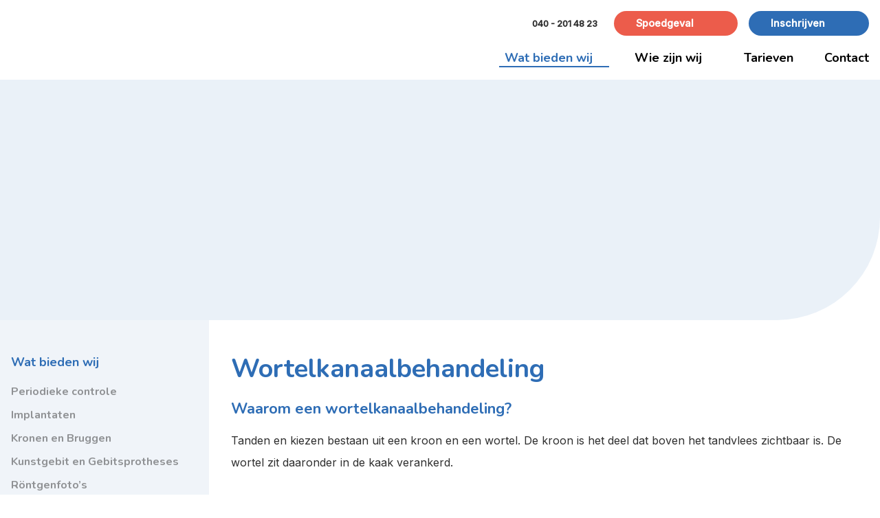

--- FILE ---
content_type: text/html; charset=UTF-8
request_url: https://www.eizevanwijngaarden.nl/wat-bieden-wij/wortelkanaalbehandeling/
body_size: 6673
content:
<!DOCTYPE html>
<html lang="nl-NL">

<head>
    <meta charset="UTF-8" />
    <meta name="viewport" content="width=device-width, initial-scale=1.0" />
        	<title>Wortelkanaalbehandeling - Eize van Wijngaarden Tandartsen</title>
	    <link rel="profile" href="http://gmpg.org/xfn/11" />
    <link rel="stylesheet" href="https://www.eizevanwijngaarden.nl/wp-content/themes/eizevanwijngaarden/style.css" type="text/css" media="screen" />
    <link rel="pingback" href="https://www.eizevanwijngaarden.nl/xmlrpc.php" />
   
	<link rel="apple-touch-icon" sizes="180x180" href="https://www.eizevanwijngaarden.nl/wp-content/themes/eizevanwijngaarden/favicon/apple-touch-icon.png">
	<link rel="icon" type="image/png" sizes="32x32" href="https://www.eizevanwijngaarden.nl/wp-content/themes/eizevanwijngaarden/favicon/favicon-32x32.png">
	<link rel="icon" type="image/png" sizes="16x16" href="https://www.eizevanwijngaarden.nl/wp-content/themes/eizevanwijngaarden/favicon/favicon-16x16.png">
	<link rel="manifest" href="https://www.eizevanwijngaarden.nl/wp-content/themes/eizevanwijngaarden/favicon/site.webmanifest">
	<link rel="mask-icon" href="https://www.eizevanwijngaarden.nl/wp-content/themes/eizevanwijngaarden/favicon/safari-pinned-tab.svg">
	
    		<link rel="canonical" href="https://www.eizevanwijngaarden.nl/wat-bieden-wij/wortelkanaalbehandeling/" />
	
	<!-- HTML5 Shim and Respond.js IE8 support of HTML5 elements and media queries -->
	<!--[if lt IE 9]>
	<script src="https://oss.maxcdn.com/html5shiv/3.7.2/html5shiv.min.js"></script>
	<script src="https://oss.maxcdn.com/respond/1.4.2/respond.min.js"></script>
	<![endif]-->
    <meta name='robots' content='index, follow, max-image-preview:large, max-snippet:-1, max-video-preview:-1' />

	<!-- This site is optimized with the Yoast SEO plugin v26.6 - https://yoast.com/wordpress/plugins/seo/ -->
	<link rel="canonical" href="https://www.eizevanwijngaarden.nl/wat-bieden-wij/wortelkanaalbehandeling/" />
	<meta property="og:locale" content="nl_NL" />
	<meta property="og:type" content="article" />
	<meta property="og:title" content="Wortelkanaalbehandeling - Eize van Wijngaarden Tandartsen" />
	<meta property="og:url" content="https://www.eizevanwijngaarden.nl/wat-bieden-wij/wortelkanaalbehandeling/" />
	<meta property="og:site_name" content="Eize van Wijngaarden Tandartsen" />
	<meta property="article:modified_time" content="2021-10-06T11:52:54+00:00" />
	<meta name="twitter:card" content="summary_large_image" />
	<script type="application/ld+json" class="yoast-schema-graph">{"@context":"https://schema.org","@graph":[{"@type":"WebPage","@id":"https://www.eizevanwijngaarden.nl/wat-bieden-wij/wortelkanaalbehandeling/","url":"https://www.eizevanwijngaarden.nl/wat-bieden-wij/wortelkanaalbehandeling/","name":"Wortelkanaalbehandeling - Eize van Wijngaarden Tandartsen","isPartOf":{"@id":"https://www.eizevanwijngaarden.nl/#website"},"datePublished":"2021-06-28T15:05:40+00:00","dateModified":"2021-10-06T11:52:54+00:00","breadcrumb":{"@id":"https://www.eizevanwijngaarden.nl/wat-bieden-wij/wortelkanaalbehandeling/#breadcrumb"},"inLanguage":"nl-NL","potentialAction":[{"@type":"ReadAction","target":["https://www.eizevanwijngaarden.nl/wat-bieden-wij/wortelkanaalbehandeling/"]}]},{"@type":"BreadcrumbList","@id":"https://www.eizevanwijngaarden.nl/wat-bieden-wij/wortelkanaalbehandeling/#breadcrumb","itemListElement":[{"@type":"ListItem","position":1,"name":"Home","item":"https://www.eizevanwijngaarden.nl/"},{"@type":"ListItem","position":2,"name":"Wat bieden wij","item":"https://www.eizevanwijngaarden.nl/wat-bieden-wij/"},{"@type":"ListItem","position":3,"name":"Wortelkanaalbehandeling"}]},{"@type":"WebSite","@id":"https://www.eizevanwijngaarden.nl/#website","url":"https://www.eizevanwijngaarden.nl/","name":"Eize van Wijngaarden Tandartsen","description":"","potentialAction":[{"@type":"SearchAction","target":{"@type":"EntryPoint","urlTemplate":"https://www.eizevanwijngaarden.nl/?s={search_term_string}"},"query-input":{"@type":"PropertyValueSpecification","valueRequired":true,"valueName":"search_term_string"}}],"inLanguage":"nl-NL"}]}</script>
	<!-- / Yoast SEO plugin. -->


<style id='wp-img-auto-sizes-contain-inline-css'>
img:is([sizes=auto i],[sizes^="auto," i]){contain-intrinsic-size:3000px 1500px}
/*# sourceURL=wp-img-auto-sizes-contain-inline-css */
</style>
<style id='classic-theme-styles-inline-css'>
/*! This file is auto-generated */
.wp-block-button__link{color:#fff;background-color:#32373c;border-radius:9999px;box-shadow:none;text-decoration:none;padding:calc(.667em + 2px) calc(1.333em + 2px);font-size:1.125em}.wp-block-file__button{background:#32373c;color:#fff;text-decoration:none}
/*# sourceURL=/wp-includes/css/classic-themes.min.css */
</style>
<link rel='stylesheet' id='Css-plugins-css' href='https://www.eizevanwijngaarden.nl/wp-content/themes/eizevanwijngaarden/css/plugins.min.css?ver=6.9' media='all' />
<link rel='stylesheet' id='Less-Stylesheet-css' href='https://www.eizevanwijngaarden.nl/wp-content/uploads/wp-less/eizevanwijngaarden/css/style-8d2b85bdf7.css' media='all' />
	<script type="application/ld+json">
    {
		"@context": "https://schema.org",
		"@type": "LocalBusiness",
		"image": [
			""
		],
		"@id": "https://www.eizevanwijngaarden.nl",
		"name": "Eize van Wijngaarden",
		"address": {
			"@type": "PostalAddress",
			"streetAddress": "Emmalaan 7",
			"addressLocality": "Valkenswaard",
			"postalCode": "5554 JM",
			"addressCountry": "NL"
		},
		"url": "https://www.eizevanwijngaarden.nl",
		"telephone": "040 - 201 48 23",
		"priceRange": "€€"
    }
    </script>
		<link rel="preconnect" href="https://fonts.googleapis.com">
	<link rel="preconnect" href="https://fonts.gstatic.com" crossorigin>
	<link href="https://fonts.googleapis.com/css2?family=Inter:wght@400;500&family=Nunito:wght@700&display=block" rel="stylesheet">
	</head>
<body class="wp-singular page-template-default page page-id-1654 page-child parent-pageid-1625 wp-theme-eizevanwijngaarden">
		
	<!--[if lt IE 10]>
	 <div id="old-ie-banner">
	 		<div class="container">
	 			<p><b>Let op!</b> Je gebruikt een verouderde versie van Internet Explorer. Hierdoor kan de website mogelijk niet goed functioneren, update je browser of gebruik een alternatieve browser.</p>
	 		</div>
	 	</div>
	 <![endif]-->

<header>
	<div class="container">
		<!--Start Header-->
		<div class="header-top">
			<div class="header-inner">
				<div class="logo">
					<a href="https://www.eizevanwijngaarden.nl" aria-label="Eize van Wijngaarden" class="logolink"><img src="https://www.eizevanwijngaarden.nl/wp-content/uploads/2021/10/logo-eizevanwijngaarden.svg" alt=""></a>				</div>
				<div class="navigation">
					<div class="top-header">
														<a href="tel:0402014823" class="telefoon">040 - 201 48 23</a>
									<a href="https://www.eizevanwijngaarden.nl/spoedgeval/" class="button d-none d-md-inline-block second" target="_self" rel="">Spoedgeval</a>
		<a href="https://www.eizevanwijngaarden.nl/inschrijven/" class="button d-none d-md-inline-block" target="_self" rel="">Inschrijven</a>
						</div>
	
					<nav class="nav d-none d-lg-block">
						<ul id="menu-hoofdmenu" class="menu"><li id="menu-item-2004" class="menu-item menu-item-type-post_type menu-item-object-page current-menu-ancestor current-menu-parent current_page_parent current_page_ancestor menu-item-has-children menu-item-2004"><a href="https://www.eizevanwijngaarden.nl/wat-bieden-wij/periodieke-controle/">Wat bieden wij</a>
<ul class="sub-menu">
	<li id="menu-item-1675" class="menu-item menu-item-type-post_type menu-item-object-page menu-item-1675"><a href="https://www.eizevanwijngaarden.nl/wat-bieden-wij/periodieke-controle/">Periodieke controle</a></li>
	<li id="menu-item-1674" class="menu-item menu-item-type-post_type menu-item-object-page menu-item-1674"><a href="https://www.eizevanwijngaarden.nl/wat-bieden-wij/implantaten/">Implantaten</a></li>
	<li id="menu-item-1672" class="menu-item menu-item-type-post_type menu-item-object-page menu-item-1672"><a href="https://www.eizevanwijngaarden.nl/wat-bieden-wij/kronen-en-bruggen/">Kronen en Bruggen</a></li>
	<li id="menu-item-1671" class="menu-item menu-item-type-post_type menu-item-object-page menu-item-1671"><a href="https://www.eizevanwijngaarden.nl/wat-bieden-wij/kunstgebit-en-gebitsprotheses/">Kunstgebit en Gebitsprotheses</a></li>
	<li id="menu-item-1893" class="menu-item menu-item-type-post_type menu-item-object-page menu-item-1893"><a href="https://www.eizevanwijngaarden.nl/wat-bieden-wij/rontgenfotos/">Röntgenfoto’s</a></li>
	<li id="menu-item-1668" class="menu-item menu-item-type-post_type menu-item-object-page menu-item-1668"><a href="https://www.eizevanwijngaarden.nl/wat-bieden-wij/mondhygiene/">Mondhygiëne</a></li>
	<li id="menu-item-1667" class="menu-item menu-item-type-post_type menu-item-object-page menu-item-1667"><a href="https://www.eizevanwijngaarden.nl/wat-bieden-wij/vullingen/">Vullingen</a></li>
	<li id="menu-item-1665" class="menu-item menu-item-type-post_type menu-item-object-page current-menu-item page_item page-item-1654 current_page_item menu-item-1665"><a href="https://www.eizevanwijngaarden.nl/wat-bieden-wij/wortelkanaalbehandeling/" aria-current="page">Wortelkanaalbehandeling</a></li>
</ul>
</li>
<li id="menu-item-2005" class="menu-item menu-item-type-post_type menu-item-object-page menu-item-has-children menu-item-2005"><a href="https://www.eizevanwijngaarden.nl/wie-zijn-wij/onze-praktijk/">Wie zijn wij</a>
<ul class="sub-menu">
	<li id="menu-item-1864" class="menu-item menu-item-type-post_type menu-item-object-page menu-item-1864"><a href="https://www.eizevanwijngaarden.nl/wie-zijn-wij/onze-praktijk/">Onze Praktijk</a></li>
	<li id="menu-item-1873" class="menu-item menu-item-type-post_type menu-item-object-page menu-item-1873"><a href="https://www.eizevanwijngaarden.nl/wie-zijn-wij/ons-team/">Ons team</a></li>
	<li id="menu-item-1872" class="menu-item menu-item-type-post_type menu-item-object-page menu-item-1872"><a href="https://www.eizevanwijngaarden.nl/wie-zijn-wij/werken-bij/">Werken bij</a></li>
</ul>
</li>
<li id="menu-item-1932" class="menu-item menu-item-type-post_type menu-item-object-page menu-item-1932"><a href="https://www.eizevanwijngaarden.nl/tarieven/">Tarieven</a></li>
<li id="menu-item-234" class="menu-item menu-item-type-post_type menu-item-object-page menu-item-234"><a href="https://www.eizevanwijngaarden.nl/contact/">Contact</a></li>
</ul>	
					</nav>					
	
					<div class="nav-toggle d-block d-lg-none">
						<div class="hamburger-menu">
							<div class="menu-part"></div>
							<div class="menu-part"></div>
							<div class="menu-part"></div>
						</div>
					</div>
				</div>
	
			</div>
		</div>
	</div>
</header>

<section class="website-content">
<div class="banner " style="background-image: url(https://www.eizevanwijngaarden.nl/wp-content/uploads/2021/08/20210722-145137-Tandarts-Valkenswaard-7349-HR-scaled.jpg)"></div>	<div class="page-section with-sidebar">
		<div class="container">
			<div class="row row-sidebar">
				<div class="col-md-4 col-xl-3">
					<div class="sidebar">
				<div class="sidebar-content">
				<h4>Wat bieden wij</h4>
				<ul class="sidebar-menu">
											<li>
							<a class="" href="https://www.eizevanwijngaarden.nl/wat-bieden-wij/periodieke-controle/"><span>Periodieke controle</span></a>
						</li>
												<li>
							<a class="" href="https://www.eizevanwijngaarden.nl/wat-bieden-wij/implantaten/"><span>Implantaten</span></a>
						</li>
												<li>
							<a class="" href="https://www.eizevanwijngaarden.nl/wat-bieden-wij/kronen-en-bruggen/"><span>Kronen en Bruggen</span></a>
						</li>
												<li>
							<a class="" href="https://www.eizevanwijngaarden.nl/wat-bieden-wij/kunstgebit-en-gebitsprotheses/"><span>Kunstgebit en Gebitsprotheses</span></a>
						</li>
												<li>
							<a class="" href="https://www.eizevanwijngaarden.nl/wat-bieden-wij/rontgenfotos/"><span>Röntgenfoto&#8217;s</span></a>
						</li>
												<li>
							<a class="" href="https://www.eizevanwijngaarden.nl/wat-bieden-wij/mondhygiene/"><span>Mondhygiëne</span></a>
						</li>
												<li>
							<a class="" href="https://www.eizevanwijngaarden.nl/wat-bieden-wij/vullingen/"><span>Vullingen</span></a>
						</li>
												<li>
							<a class="active" href="https://www.eizevanwijngaarden.nl/wat-bieden-wij/wortelkanaalbehandeling/"><span>Wortelkanaalbehandeling</span></a>
						</li>
										</ul>
			</div>
						<div class="sidebar-button">
					<a href="https://www.eizevanwijngaarden.nl/inschrijven/" class="button " target="_self" rel="">Inschrijven</a>
				</div>
				<div class="review-container">
		<div class="google-review">
			<div class="logo lazy" data-src="https://www.eizevanwijngaarden.nl/wp-content/themes/eizevanwijngaarden/images/google_logo.svg">
				<div class="ratio"></div>
			</div>
			<div class="content">
				<div class="top">
					<span>4</span>
						<div class="stars">
							<div class="star lazy" data-src="https://www.eizevanwijngaarden.nl/wp-content/themes/eizevanwijngaarden/images/icon-star.svg"></div>
										<div class="star lazy" data-src="https://www.eizevanwijngaarden.nl/wp-content/themes/eizevanwijngaarden/images/icon-star.svg"></div>
										<div class="star lazy" data-src="https://www.eizevanwijngaarden.nl/wp-content/themes/eizevanwijngaarden/images/icon-star.svg"></div>
										<div class="star lazy" data-src="https://www.eizevanwijngaarden.nl/wp-content/themes/eizevanwijngaarden/images/icon-star.svg"></div>
										<div class="star " data-src=""></div>
						</div>
					</div>
				<div class="bottom"><p>Gebaseerd op <a href="https://search.google.com/local/writereview?placeid=ChIJhWRkigHXxkcRVAe-FXCpgkg" target="_blank" rel="noopener">8 beoordelingen</a></p></div>
			</div>
		</div>
	</div>
		<div class="extra-background"></div>
</div>				</div>
				<div class="col-md-8 col-xl-9">
					<div class="content-right">
						
<div class="content-tekst   ">
			<div class="row">
							<div class="col-12">
					<div class="kolom kolom-1">
						<div class="tekst">
							<h1>Wortelkanaalbehandeling</h1>
<h3>Waarom een wortelkanaalbehandeling?</h3>
<p>Tanden en kiezen bestaan uit een kroon en een wortel. De kroon is het deel dat boven het tandvlees zichtbaar is. De wortel zit daaronder in de kaak verankerd.</p>
<p>In iedere wortel zit een kanaal: het wortelkanaal. Dit is gevuld met levend weefsel, de pulpa. Dit weefsel bestaat uit bindweefsel, zenuwvezels en kleine bloedvaten.</p>
<p>Als een tand of kies aangetast wordt door tandbederf (cariës) of door een val, kunnen er bacteriën bij het wortelkanaal komen. Daardoor raakt de zenuw ontstoken en kan uiteindelijk afsterven. Een ontstoken pulpa is vaak pijnlijk, maar soms geeft de ontsteking geen klachten. Door de infectie van het wortelkanaal ontstaat er ook een ontsteking in het kaakbot direct rondom de wortel. Op een röntgenfoto is zo’n ontsteking vaak goed te zien.</p>
<p>Een ontstoken zenuw en een ontsteking in het kaakbot zijn niet alleen pijnlijk, maar leveren ook een gevaar voor tand of kies op. Daarom zal de tandarts een wortelkanaalbehandeling uitvoeren.</p>
<h3>Hoe verloopt een wortelkanaalbehandeling?</h3>
<p>Tijdens de wortelkanaalbehandeling wordt het wortelkanalenstelsel helemaal schoongemaakt en gevuld.</p>
<p>De behandeling bestaat uit de volgende stappen:</p>
<h5>Röntgenfoto’s maken</h5>
<p>Voor de wortelkanaalbehandeling worden er één of meerdere röntgenfoto’s gemaakt van de tand of kies. Daarop is te zien hoeveel wortels en wortelkanalen er zijn en hoe ze eruitzien. Tijdens de behandeling zal de tandarts opnieuw röntgenfoto’s maken om het verloop van de behandeling te kunnen controleren.</p>
<h5>Verdoven</h5>
<p>Een wortelkanaalbehandeling gebeurt onder plaatselijke verdoving. Als de zenuw helemaal afgestorven is, is een verdoving niet altijd nodig.</p>
<h5>Rubberdam aanbrengen</h5>
<p>Een rubberdam is een lapje van latex, of voor mensen met een latexallergie van ander materiaal. Daarmee wordt de tand of kies afgescheiden van de mondholte. Zo kunnen bacteriën in het speeksel niet meer bij de tand of kies komen. Ook beschermt de rubberdam de mondholte tegen spoelmiddelen en kleine instrumenten die de tandarts tijdens de behandeling gebruikt. (In de tarievenlijst wordt de rubberdam ‘cofferdam’ genoemd).</p>
<h5>Tand of kies openmaken</h5>
<p>De tandarts maakt het wortelkanaal toegankelijk. Daarvoor maakt de tandarts een kleine opening in de tand of kies. Als de zenuw ontstoken is, wordt het ontstoken weefsel eruit gehaald.</p>
<h5>Wortelkanalen schoonmaken</h5>
<p>Een tand heeft meestal één wortelkanaal. Een kies heeft er meerdere. Als de kanalen gevonden zijn en toegankelijk zijn gemaakt, worden ze met een handvijltje of een roterende vijl iets breder gemaakt. Dit is nodig om ruimte te maken voor het spoelmiddel. Zo worden de kanalen goed schoon.</p>
<h5>Wortelkanalen vullen</h5>
<p>Na het reinigen en drogen van de kanalen worden ze gevuld. Ook moet het zichtbare gedeelte (de kroon) gevuld worden met vulmateriaal. Als alleen vulmateriaal niet voldoende is of als het niet kan worden gebruikt, komt er een kroon op de tand of kies. Die wordt door een tandtechnieker gemaakt. Daarmee wordt de kans klein dat de kanalen opnieuw ontstoken kunnen raken.</p>
<h3>Wat gebeurt er na de wortelkanaalbehandeling?</h3>
<p>Over het algemeen is er na de behandeling vrijwel geen napijn. Soms moet u nog terugkomen, omdat de tandarts het zichtbare gedeelte van de tand of kies nog moet afwerken, al dan niet met een kroon. Meestal moet u na een jaar terugkomen op controle. Dan maakt de tandarts een röntgenfoto om te zien of de ontsteking in het kaakbot direct rondom de wortel goed genezen is.</p>
						</div>
					</div>
				</div>
			
					</div>
	</div>					</div>

									</div>
			</div>
		</div>
	</div>
</section>

<nav class="responsive-nav"><!--Start Responsive Navigatie-->
	<ul class="nav">
		<li class="menu-item menu-item-type-post_type menu-item-object-page current-menu-ancestor current-menu-parent current_page_parent current_page_ancestor menu-item-has-children menu-item-2004"><a href="https://www.eizevanwijngaarden.nl/wat-bieden-wij/periodieke-controle/">Wat bieden wij</a>
<ul class="sub-menu">
	<li class="menu-item menu-item-type-post_type menu-item-object-page menu-item-1675"><a href="https://www.eizevanwijngaarden.nl/wat-bieden-wij/periodieke-controle/">Periodieke controle</a></li>
	<li class="menu-item menu-item-type-post_type menu-item-object-page menu-item-1674"><a href="https://www.eizevanwijngaarden.nl/wat-bieden-wij/implantaten/">Implantaten</a></li>
	<li class="menu-item menu-item-type-post_type menu-item-object-page menu-item-1672"><a href="https://www.eizevanwijngaarden.nl/wat-bieden-wij/kronen-en-bruggen/">Kronen en Bruggen</a></li>
	<li class="menu-item menu-item-type-post_type menu-item-object-page menu-item-1671"><a href="https://www.eizevanwijngaarden.nl/wat-bieden-wij/kunstgebit-en-gebitsprotheses/">Kunstgebit en Gebitsprotheses</a></li>
	<li class="menu-item menu-item-type-post_type menu-item-object-page menu-item-1893"><a href="https://www.eizevanwijngaarden.nl/wat-bieden-wij/rontgenfotos/">Röntgenfoto’s</a></li>
	<li class="menu-item menu-item-type-post_type menu-item-object-page menu-item-1668"><a href="https://www.eizevanwijngaarden.nl/wat-bieden-wij/mondhygiene/">Mondhygiëne</a></li>
	<li class="menu-item menu-item-type-post_type menu-item-object-page menu-item-1667"><a href="https://www.eizevanwijngaarden.nl/wat-bieden-wij/vullingen/">Vullingen</a></li>
	<li class="menu-item menu-item-type-post_type menu-item-object-page current-menu-item page_item page-item-1654 current_page_item menu-item-1665"><a href="https://www.eizevanwijngaarden.nl/wat-bieden-wij/wortelkanaalbehandeling/" aria-current="page">Wortelkanaalbehandeling</a></li>
</ul>
</li>
<li class="menu-item menu-item-type-post_type menu-item-object-page menu-item-has-children menu-item-2005"><a href="https://www.eizevanwijngaarden.nl/wie-zijn-wij/onze-praktijk/">Wie zijn wij</a>
<ul class="sub-menu">
	<li class="menu-item menu-item-type-post_type menu-item-object-page menu-item-1864"><a href="https://www.eizevanwijngaarden.nl/wie-zijn-wij/onze-praktijk/">Onze Praktijk</a></li>
	<li class="menu-item menu-item-type-post_type menu-item-object-page menu-item-1873"><a href="https://www.eizevanwijngaarden.nl/wie-zijn-wij/ons-team/">Ons team</a></li>
	<li class="menu-item menu-item-type-post_type menu-item-object-page menu-item-1872"><a href="https://www.eizevanwijngaarden.nl/wie-zijn-wij/werken-bij/">Werken bij</a></li>
</ul>
</li>
<li class="menu-item menu-item-type-post_type menu-item-object-page menu-item-1932"><a href="https://www.eizevanwijngaarden.nl/tarieven/">Tarieven</a></li>
<li class="menu-item menu-item-type-post_type menu-item-object-page menu-item-234"><a href="https://www.eizevanwijngaarden.nl/contact/">Contact</a></li>
	</ul>
		<a href="https://www.eizevanwijngaarden.nl/inschrijven/" class="button d-inline-block d-md-none" target="_self" rel="">Inschrijven</a>
		<a href="https://www.eizevanwijngaarden.nl/spoedgeval/" class="button d-inline-block d-md-none second" target="_self" rel="">Spoedgeval</a>
		<div class="center">
		<a href="tel:0402014823" class="telefoon">040 - 201 48 23</a>
	</div>
</nav>

<footer>
	<div class="top-footer">
		<div class="container">
								<div class="row">
						<div class="col-lg-10 offset-lg-1 col-xl-8 offset-xl-2">
							<div class="cta-wrapper">
								<div class="cta-banner">
									<div class="cta-image lazy" data-src="https://www.eizevanwijngaarden.nl/wp-content/themes/eizevanwijngaarden/images/logo-beeldmerk.svg"></div>
									<div class="cta-content">
										<p>In 5 minuten bent u aangemeld met ons eenvoudige online aanmeldingsformulier!</p>
									</div>
									<div class="cta-button">
											<a href="https://www.eizevanwijngaarden.nl/inschrijven/" class="button white" target="_self" rel="">Inschrijven</a>
										</div>
								</div>
							</div>
						</div>
					</div>
								<div class="row">
				<div class="col-md-12 col-lg-3">
					<div class="footer-block cta">
													<div class="footer-logo lazy" data-src="https://www.eizevanwijngaarden.nl/wp-content/uploads/2021/10/logo-eizevanwijngaarden.svg"></div>
														<div class="certificaten">
																	<div class="certificaat lazy" data-src="https://www.eizevanwijngaarden.nl/wp-content/uploads/2021/08/logo_mce.png"></div>
																</div>
												</div>
				</div>
				
				<div class="col-md-6 col-lg-3">
					<div class="footer-block menu">
												<p class="titel">Navigatie</p>
						<ul id="menu-navigatie" class="menu"><li id="menu-item-1999" class="menu-item menu-item-type-post_type menu-item-object-page menu-item-1999"><a href="https://www.eizevanwijngaarden.nl/wie-zijn-wij/ons-team/">Ons team</a></li>
<li id="menu-item-2002" class="menu-item menu-item-type-post_type menu-item-object-page menu-item-2002"><a href="https://www.eizevanwijngaarden.nl/wie-zijn-wij/onze-praktijk/">Onze Praktijk</a></li>
<li id="menu-item-2000" class="menu-item menu-item-type-post_type menu-item-object-page menu-item-2000"><a href="https://www.eizevanwijngaarden.nl/spoedgeval/">Spoedgeval</a></li>
<li id="menu-item-1696" class="menu-item menu-item-type-post_type menu-item-object-page current-menu-item page_item page-item-1654 current_page_item menu-item-1696"><a href="https://www.eizevanwijngaarden.nl/wat-bieden-wij/wortelkanaalbehandeling/" aria-current="page">Wortelkanaalbehandeling</a></li>
<li id="menu-item-1698" class="menu-item menu-item-type-post_type menu-item-object-page menu-item-1698"><a href="https://www.eizevanwijngaarden.nl/wat-bieden-wij/vullingen/">Vullingen</a></li>
</ul>					</div>
				</div>
				
				<div class="col-md-6 col-lg-3">
					<div class="footer-block menu">
						<p class="titel">Openingstijden</p>
						<p>Maandag t/m donderdag:<br />
08:15 uur tot 12:30 uur<br />
13:30 uur tot 17:00 uur<br />
Vrijdag: 08:15 uur-12:00 uur.</p>
<p>Vrijdag telefonisch niet bereikbaar.</p>
<p>&nbsp;</p>
					</div>
				</div>
				
				<div class="col-md-6 col-lg-3">
					<div class="footer-block contact">
						
						<p class="titel">
							Eize van Wijngaarden						</p>
		
						<p>
							Emmalaan 7<br>							5554 JM 							Valkenswaard<br>															<a href="tel:0402014823" onclick="gtag('event', 'Telefoonnummer', { 'event_category': 'Klik' });">040 - 201 48 23</a><br>
																						<a href="mailto:info@eizevanwijngaarden.nl" onclick="gtag('event', 'Email', { 'event_category': 'Klik' });">info@eizevanwijngaarden.nl</a><br>
																																									</p>
					</div>
				</div>
			</div>
		</div>
	</div>
			
	<div class="bottom-footer">
		<div class="container">
			<div class="footer-inner">
				<div class="colofon-left">
					<div class="menu-colofon-menu-container"><ul id="menu-colofon-menu" class="menu"><li><p>&copy; 2026 Eize van Wijngaarden</p></li><li id="menu-item-305" class="menu-item menu-item-type-post_type menu-item-object-page menu-item-privacy-policy menu-item-305"><a rel="privacy-policy" href="https://www.eizevanwijngaarden.nl/privacyverklaring/">Privacyverklaring</a></li>
<li id="menu-item-306" class="menu-item menu-item-type-post_type menu-item-object-page menu-item-306"><a href="https://www.eizevanwijngaarden.nl/sitemap/">Sitemap</a></li>
<li id="menu-item-1005" class="menu-item menu-item-type-post_type menu-item-object-page menu-item-1005"><a href="https://www.eizevanwijngaarden.nl/disclaimer/">Disclaimer</a></li>
</ul></div>				</div>
				<div class="colofon-right">
					<a href="https://driedigitaal.nl" class="website-door-driedigitaal" target="_blank" rel="noopener sponsored"> Website door drie ⴾ digitaal </a>				
				</div>
			</div>
		</div>
	</div>			
	
</footer>

<script type="speculationrules">
{"prefetch":[{"source":"document","where":{"and":[{"href_matches":"/*"},{"not":{"href_matches":["/wp-*.php","/wp-admin/*","/wp-content/uploads/*","/wp-content/*","/wp-content/plugins/*","/wp-content/themes/eizevanwijngaarden/*","/*\\?(.+)"]}},{"not":{"selector_matches":"a[rel~=\"nofollow\"]"}},{"not":{"selector_matches":".no-prefetch, .no-prefetch a"}}]},"eagerness":"conservative"}]}
</script>
<script src="https://www.eizevanwijngaarden.nl/wp-includes/js/dist/hooks.min.js?ver=dd5603f07f9220ed27f1" id="wp-hooks-js"></script>
<script src="https://www.eizevanwijngaarden.nl/wp-includes/js/dist/i18n.min.js?ver=c26c3dc7bed366793375" id="wp-i18n-js"></script>
<script id="wp-i18n-js-after">
wp.i18n.setLocaleData( { 'text direction\u0004ltr': [ 'ltr' ] } );
//# sourceURL=wp-i18n-js-after
</script>
<script src="https://www.eizevanwijngaarden.nl/wp-content/plugins/contact-form-7/includes/swv/js/index.js?ver=6.1.4" id="swv-js"></script>
<script id="contact-form-7-js-translations">
( function( domain, translations ) {
	var localeData = translations.locale_data[ domain ] || translations.locale_data.messages;
	localeData[""].domain = domain;
	wp.i18n.setLocaleData( localeData, domain );
} )( "contact-form-7", {"translation-revision-date":"2025-11-30 09:13:36+0000","generator":"GlotPress\/4.0.3","domain":"messages","locale_data":{"messages":{"":{"domain":"messages","plural-forms":"nplurals=2; plural=n != 1;","lang":"nl"},"This contact form is placed in the wrong place.":["Dit contactformulier staat op de verkeerde plek."],"Error:":["Fout:"]}},"comment":{"reference":"includes\/js\/index.js"}} );
//# sourceURL=contact-form-7-js-translations
</script>
<script id="contact-form-7-js-before">
var wpcf7 = {
    "api": {
        "root": "https:\/\/www.eizevanwijngaarden.nl\/wp-json\/",
        "namespace": "contact-form-7\/v1"
    }
};
//# sourceURL=contact-form-7-js-before
</script>
<script src="https://www.eizevanwijngaarden.nl/wp-content/plugins/contact-form-7/includes/js/index.js?ver=6.1.4" id="contact-form-7-js"></script>
<script src="https://www.eizevanwijngaarden.nl/wp-content/themes/eizevanwijngaarden/js/jquery.min.js?ver=1.0.0" id="jQuery-root-js"></script>
<script src="https://www.eizevanwijngaarden.nl/wp-content/themes/eizevanwijngaarden/js/plugins.min.js?ver=1.0.0" id="jQuery-plugins-js"></script>
<script src="https://www.eizevanwijngaarden.nl/wp-content/themes/eizevanwijngaarden/js/main.js?ver=1.0.0" id="Main-javascript-file-js"></script>

</body>
<script type="speculationrules">
{"prefetch":[{"source":"document","where":{"and":[{"href_matches":"/*"},{"not":{"href_matches":["/wp-*.php","/wp-admin/*","/wp-content/uploads/*","/wp-content/*","/wp-content/plugins/*","/wp-content/themes/eizevanwijngaarden/*","/*\\?(.+)"]}},{"not":{"selector_matches":"a[rel~=\"nofollow\"]"}},{"not":{"selector_matches":".no-prefetch, .no-prefetch a"}}]},"eagerness":"conservative"}]}
</script>

</body>
</html>

--- FILE ---
content_type: text/css
request_url: https://www.eizevanwijngaarden.nl/wp-content/themes/eizevanwijngaarden/style.css
body_size: -70
content:
/*
Theme Name: Eize van Wijngaarden
Theme URI: https://driedigitaal.nl
Author: drie ⴾ digitaal
Author URI: https://driedigitaal.nl
Description: Thema ontwikkeld door drie ⴾ digitaal, voor client Eize van Wijngaarden
Version: 1.0
License: GNU General Public License v2 or later
License URI: http://www.gnu.org/licenses/gpl-2.0.html
Text Domain: eizevanwijngaarden
*/

--- FILE ---
content_type: text/css
request_url: https://www.eizevanwijngaarden.nl/wp-content/uploads/wp-less/eizevanwijngaarden/css/style-8d2b85bdf7.css
body_size: 9829
content:
.basic-font {
  font-family: 'Inter', sans-serif;
  font-weight: 400;
}
.titel-font {
  font-family: 'Nunito', sans-serif;
  font-weight: 600;
}
.regular {
  font-weight: 400;
}
.medium {
  font-weight: 500;
}
.bold {
  font-weight: 600;
}
.italic {
  font-style: italic;
}
html,
body {
  font-family: 'Inter', sans-serif;
  font-weight: 400;
  color: #000000;
  font-size: 16px;
  letter-spacing: 0px;
  -webkit-font-smoothing: antialiased;
  -moz-osx-font-smoothing: grayscale;
  overflow-x: hidden;
  margin: 0;
  padding: 0;
}
@media only screen and (max-width: 991px) {
  html,
  body {
    font-size: calc(16px - 1px);
  }
}
@media only screen and (max-width: 767px) {
  html,
  body {
    font-size: calc(16px - 2px);
  }
}
body.home {
  background: #f0f4f9;
}
h1,
.look-h1 {
  font-family: 'Nunito', sans-serif;
  font-size: 2.375rem;
  font-weight: 600;
  line-height: 1.10526316;
  margin-bottom: 1.5rem;
  color: #2e6db5;
}
h2,
.look-h2 {
  font-family: 'Nunito', sans-serif;
  font-size: 1.75rem;
  font-weight: 600;
  line-height: 1.21428571;
  margin-bottom: 1.5rem;
  color: #2e6db5;
}
h3,
.look-h3 {
  font-family: 'Nunito', sans-serif;
  font-size: 1.375rem;
  font-weight: 600;
  line-height: 1.22727273;
  margin-bottom: 1rem;
  color: #2e6db5;
}
h4,
.look-h4 {
  font-family: 'Nunito', sans-serif;
  font-size: 1.125rem;
  font-weight: 600;
  line-height: 1.22222222;
  margin-bottom: 1rem;
  color: #2e6db5;
}
h5,
.look-h5 {
  font-family: 'Nunito', sans-serif;
  font-weight: 600;
  font-size: 1.125rem;
  font-weight: 500;
  line-height: 1.22222222;
  margin-bottom: 1rem;
  color: #2e6db5;
}
h6,
.look-h6 {
  font-family: 'Nunito', sans-serif;
  font-weight: 600;
  font-size: 1.125rem;
  font-weight: 500;
  line-height: 1.22222222;
  margin-bottom: 1rem;
  color: #2e6db5;
}
.look-alt {
  display: block;
  font-family: 'Nunito', sans-serif;
  font-weight: 600;
  font-size: 0.875rem;
  font-weight: 500;
  line-height: 1;
  color: #2e6db5;
  letter-spacing: 1px;
  text-transform: uppercase;
  margin-bottom: .5rem;
}
p,
span,
a,
li,
.look-p {
  color: #2f2f2f;
  line-height: 2;
}
p {
  margin-bottom: 2em;
}
p b,
p strong {
  font-weight: 600;
}
p i,
p em {
  font-style: italic;
}
small {
  font-size: .8rem;
}
a {
  color: #2e6db5;
  text-decoration: none;
}
a:hover,
a:active,
a:focus {
  text-decoration: none;
}
h1,
h2,
h3,
h4,
h5,
h6,
p,
span,
a {
  -webkit-transition: 0.3s ease;
  -moz-transition: 0.3s ease;
  -o-transition: 0.3s ease;
  -ms-transition: 0.3s ease;
  transition: 0.3s ease;
}
*::selection {
  background: #2e6db5;
  color: #ffffff;
}
*::-moz-selection {
  background: #2e6db5;
  color: #ffffff;
}
.rel {
  position: relative;
}
.abs {
  position: absolute;
}
.fixed {
  position: fixed;
}
.none {
  display: none;
}
.flex {
  display: flex;
  flex-wrap: wrap;
}
.inline-flex {
  display: inline-flex;
  flex-wrap: wrap;
}
.block {
  display: block;
}
.inline-block {
  display: inline-block;
}
.background-cover {
  background-size: cover;
  background-position: center center;
  background-repeat: no-repeat;
}
.box-shadow {
  box-shadow: 0 0 24px rgba(0, 0, 0, 0.1);
}
.box-shadow-hover {
  box-shadow: 0 0 24px rgba(0, 0, 0, 0.2);
}
.fill {
  top: 0;
  right: 0;
  bottom: 0;
  left: 0;
}
.container-full {
  width: 100%;
}
.flex-row {
  display: flex;
  flex-wrap: wrap;
}
.container {
  max-width: 1400px;
  box-sizing: border-box;
  padding-right: 1rem;
  padding-left: 1rem;
}
.row {
  margin-left: -1rem;
  margin-right: -1rem;
}
[class*=col-] {
  padding-left: 1rem;
  padding-right: 1rem;
}
.website-content {
  display: inline-block;
  width: 100%;
  padding: 0;
}
@media only screen and (min-width: 992px) {
  .website-content {
    margin-top: 116px;
  }
}
@media only screen and (max-width: 991px) {
  .website-content {
    margin-top: 74px;
  }
}
@media only screen and (max-width: 767px) {
  .website-content {
    margin-top: 82px;
  }
}
@media only screen and (min-width: 992px) {
  .margin-bottom {
    margin-bottom: 6rem;
  }
}
@media only screen and (max-width: 991px) {
  .margin-bottom {
    margin-bottom: 4rem;
  }
}
@media only screen and (max-width: 767px) {
  .margin-bottom {
    margin-bottom: 3rem;
  }
}
.logged-in .responsive-nav {
  margin-top: 32px;
}
@media screen and (max-width: 782px) {
  #wpadminbar {
    position: fixed;
  }
  .logged-in .responsive-nav {
    margin-top: 46px;
  }
}
#old-ie-banner {
  display: inline-block;
  width: 100%;
  text-align: center;
  background: #f12525;
  padding: .5rem 0;
  position: fixed;
  bottom: 0;
  z-index: 1500;
}
#old-ie-banner p {
  color: #ffffff;
  margin-bottom: 0;
}
.button {
  position: relative;
  font-family: 'Inter', sans-serif;
  font-weight: 400;
  line-height: 2;
  font-weight: 600;
  display: inline-block;
  background-color: #2e6db5;
  color: #ffffff !important;
  font-size: 1rem;
  padding: .5rem 4rem .5rem 2rem;
  border-radius: 200px;
  border: none;
  -webkit-transition: 0.3s ease;
  -moz-transition: 0.3s ease;
  -o-transition: 0.3s ease;
  -ms-transition: 0.3s ease;
  transition: 0.3s ease;
  background-image: url('https://www.eizevanwijngaarden.nl/wp-content/themes/eizevanwijngaarden/css/../images/icon-arrow-right-white.svg');
  background-repeat: no-repeat;
  background-position: right 2rem center;
  background-size: 1rem;
}
.button:hover,
.button.hoverbutton {
  background-color: #265994;
  text-decoration: none;
  color: #ffffff;
  background-position: right 1.5rem center;
  cursor: pointer;
  background-image: url('https://www.eizevanwijngaarden.nl/wp-content/themes/eizevanwijngaarden/css/../images/icon-arrow-right-white.svg');
}
.button:focus,
.button:active {
  outline: none;
  color: #ffffff;
}
.button.white {
  background-color: #ffffff;
  color: #2e6db5 !important;
  background-image: url('https://www.eizevanwijngaarden.nl/wp-content/themes/eizevanwijngaarden/css/../images/icon-arrow-right-color.svg');
}
.button.white:hover {
  background-color: #265994;
  color: #ffffff !important;
  background-image: url('https://www.eizevanwijngaarden.nl/wp-content/themes/eizevanwijngaarden/css/../images/icon-arrow-right-white.svg');
}
.button.second {
  background-color: #ec5c4b;
  color: #ffffff !important;
}
.button.second:hover,
.button.second:focus {
  background-color: #e83b26;
}
.button.back {
  background-image: url('https://www.eizevanwijngaarden.nl/wp-content/themes/eizevanwijngaarden/css/../images/icon-arrow-left-white.svg');
  background-position: left 2rem center;
  padding: .5rem 4.5rem .5rem 6rem;
}
.button.back:hover {
  background-position: left 1.5rem center;
}
@media only screen and (max-width: 767px) {
  .button {
    padding: .5rem 4rem .5rem 2rem;
    max-width: 100%;
  }
}
.hoverbutton {
  background-color: #265994;
  text-decoration: none;
  color: #ffffff;
  background-position: right 1.5rem center;
  cursor: pointer;
  background-image: url('https://www.eizevanwijngaarden.nl/wp-content/themes/eizevanwijngaarden/css/../images/icon-arrow-right-white.svg');
}
.back {
  background-image: url('https://www.eizevanwijngaarden.nl/wp-content/themes/eizevanwijngaarden/css/../images/icon-arrow-left-white.svg');
  background-position: left 2rem center;
  padding: .5rem 4.5rem .5rem 6rem;
}
.back:hover {
  background-position: left 1.5rem center;
}
.text-link {
  position: relative;
  display: inline-flex;
  flex-wrap: wrap;
  align-items: center;
}
.text-link::after {
  -webkit-transition: 0.2s ease;
  -moz-transition: 0.2s ease;
  -o-transition: 0.2s ease;
  -ms-transition: 0.2s ease;
  transition: 0.2s ease;
  content: '';
  width: 1rem;
  height: 1rem;
  margin-left: 2rem;
  background: center center no-repeat;
  background-size: contain;
  background-image: url('https://www.eizevanwijngaarden.nl/wp-content/themes/eizevanwijngaarden/css/../images/icon-arrow-right-color.svg');
}
.text-link::before {
  -webkit-transition: 0.2s ease;
  -moz-transition: 0.2s ease;
  -o-transition: 0.2s ease;
  -ms-transition: 0.2s ease;
  transition: 0.2s ease;
  content: "";
  position: absolute;
  bottom: -1px;
  left: 0;
  background-color: #2e6db5;
  height: 1px;
  width: 100%;
}
.text-link:hover {
  color: #2e6db5;
}
.text-link:hover::after {
  margin-left: 2.5rem;
}
.link-text {
  position: relative;
}
.link-text::after {
  position: absolute;
  content: "";
  width: 0;
  background-color: #2e6db5;
  height: 1px;
  bottom: -1px;
  left: 0;
  -webkit-transition: 0.3s ease;
  -moz-transition: 0.3s ease;
  -o-transition: 0.3s ease;
  -ms-transition: 0.3s ease;
  transition: 0.3s ease;
  max-width: 100%;
}
.link-text:hover::after {
  width: 100%;
}
.link-text.button::after {
  display: none;
}
@supports (-ms-ime-align:auto) {
  .button {
    background-position: calc(100% - 1.5rem) center !important;
  }
  .button:hover {
    background-position: calc(100% - 1rem) center !important;
  }
}
.input-font-color {
  color: #000000;
}
.input-border-radius {
  border-radius: 5px;
}
.input-background {
  background-color: #ffffff;
}
.input-box-shadow {
  box-shadow: 0 3px 4px 0 rgba(0, 3, 0, 0.1);
}
.input-border {
  border: none;
}
.input-weight {
  font-weight: 500;
}
@media only screen and (min-width: 992px) {
  .default-block {
    margin-bottom: 6rem;
  }
}
@media only screen and (max-width: 991px) {
  .default-block {
    margin-bottom: 4rem;
  }
}
@media only screen and (max-width: 767px) {
  .default-block {
    margin-bottom: 3rem;
  }
}
.default-block.no-margin {
  margin-bottom: 0;
}
.default-block .tekst ul {
  margin: 0 0 2em 0.5rem;
}
.default-block .tekst ul li {
  position: relative;
  padding: 0 0 0 1.5rem;
}
.default-block .tekst ul li::before {
  position: absolute;
  content: "";
  left: 0;
  width: 5px;
  height: 5px;
  border-radius: 5px;
  background-color: #2f2f2f;
  top: calc(32px / 2 - 3px);
}
.default-block .tekst ol {
  counter-reset: my-awesome-counter;
  margin: 0 0 2em 0.5rem;
}
.default-block .tekst ol li {
  counter-increment: my-awesome-counter;
  position: relative;
  padding: 0 0 0 1.5rem;
}
.default-block .tekst ol li::before {
  content: counter(my-awesome-counter) ". ";
  position: absolute;
  left: 0;
  font-weight: 500;
}
.default-block .tekst a {
  white-space: nowrap;
  position: relative;
}
.default-block .tekst a::after {
  position: absolute;
  content: "";
  width: 0;
  background-color: #2e6db5;
  height: 1px;
  bottom: -1px;
  left: 0;
  -webkit-transition: 0.3s ease;
  -moz-transition: 0.3s ease;
  -o-transition: 0.3s ease;
  -ms-transition: 0.3s ease;
  transition: 0.3s ease;
  max-width: 100%;
}
.default-block .tekst a:hover::after {
  width: 100%;
}
.default-block .tekst a.button::after {
  display: none;
}
.default-block .tekst blockquote {
  margin: 0 0 2rem .5rem;
  border-left: 3px solid #2f2f2f;
  padding: 0 0 0 1.5rem;
}
.default-block .tekst *:last-child {
  margin-bottom: 0;
}
body > header {
  position: fixed;
  z-index: 5000;
  width: 100%;
  background: #ffffff;
}
body > header .header-top {
  display: block;
  width: 100%;
  margin: 0 auto;
}
body > header .header-inner {
  display: flex;
  flex-wrap: wrap;
  position: relative;
  justify-content: space-between;
  align-items: center;
  padding: 1rem 0;
  background: #ffffff;
  z-index: 1500;
  -webkit-transition: 0.3s ease;
  -moz-transition: 0.3s ease;
  -o-transition: 0.3s ease;
  -ms-transition: 0.3s ease;
  transition: 0.3s ease;
}
body > header .header-inner .logo .logolink {
  display: flex;
  flex-wrap: wrap;
  align-items: center;
}
body > header .header-inner .logo .logolink img {
  width: 100%;
  height: 74px;
}
body > header .header-inner .navigation {
  position: relative;
  text-align: right;
}
body > header .header-inner .navigation .top-header {
  display: inline-flex;
  flex-wrap: wrap;
  align-items: center;
}
body > header .header-inner .navigation .top-header .telefoon {
  display: flex;
  flex-wrap: wrap;
  font-weight: 600;
  align-items: center;
  color: #2f2f2f;
  margin-right: 1.5rem;
  font-size: .8rem;
}
body > header .header-inner .navigation .top-header .telefoon::before {
  content: '';
  width: 1rem;
  height: 1rem;
  background: red;
  margin-right: .5rem;
  background: center center no-repeat;
  background-size: contain;
  background-image: url('https://www.eizevanwijngaarden.nl/wp-content/themes/eizevanwijngaarden/css/../images/icon-phone.svg');
}
body > header .header-inner .navigation .top-header .second {
  margin-right: 1rem;
}
body > header .header-inner .navigation .top-header .button {
  font-size: .9rem;
  padding-top: .25rem;
  padding-bottom: .25rem;
}
body > header .header-inner .navigation .nav {
  margin-top: 1rem;
}
body > header .header-inner .navigation ul {
  padding: 0;
  margin: 0;
  list-style: none;
}
body > header .header-inner .navigation ul *:last-child {
  margin-right: 0;
}
body > header .header-inner .navigation li {
  position: relative;
  display: inline-block;
  margin-right: 2.5rem;
}
body > header .header-inner .navigation li a {
  position: relative;
  display: inline-block;
  font-family: 'Nunito', sans-serif;
  font-size: 1.125rem;
  line-height: 1.22222222;
  margin-bottom: 1rem;
  color: #2e6db5;
  font-weight: 600;
  padding: 0;
  margin-bottom: 0;
  color: #000000;
  text-decoration: none;
}
body > header .header-inner .navigation li a::before {
  -webkit-transition: 0.3s ease;
  -moz-transition: 0.3s ease;
  -o-transition: 0.3s ease;
  -ms-transition: 0.3s ease;
  transition: 0.3s ease;
  position: absolute;
  content: '';
  bottom: -3px;
  left: -.5rem;
  height: 2px;
  width: calc(100% + 1rem);
  background: #2e6db5;
  opacity: 0;
}
body > header .header-inner .navigation li a.sf-with-ul::after {
  position: absolute;
  content: "";
  background: url('https://www.eizevanwijngaarden.nl/wp-content/themes/eizevanwijngaarden/css/../images/icon-chevron-down.svg');
  background-size: .5rem;
  background-position: right 1px center;
  background-repeat: no-repeat;
  width: 100%;
  height: 100%;
  right: 0;
  top: 2px;
  border: none;
  -webkit-transition: 0.3s ease;
  -moz-transition: 0.3s ease;
  -o-transition: 0.3s ease;
  -ms-transition: 0.3s ease;
  transition: 0.3s ease;
}
body > header .header-inner .navigation li:hover a,
body > header .header-inner .navigation li:active a,
body > header .header-inner .navigation li.current-menu-item a,
body > header .header-inner .navigation li.current_page_parent a {
  color: #2e6db5;
  text-decoration: none;
}
body > header .header-inner .navigation li:hover a::before,
body > header .header-inner .navigation li:active a::before,
body > header .header-inner .navigation li.current-menu-item a::before,
body > header .header-inner .navigation li.current_page_parent a::before {
  opacity: 1;
}
body > header .header-inner .navigation li:hover a::after,
body > header .header-inner .navigation li:active a::after,
body > header .header-inner .navigation li.current-menu-item a::after,
body > header .header-inner .navigation li.current_page_parent a::after {
  background-image: url('https://www.eizevanwijngaarden.nl/wp-content/themes/eizevanwijngaarden/css/../images/icon-chevron-down-actie.svg');
}
body > header .header-inner .navigation li.menu-item-has-children > a {
  padding-right: 1rem;
}
body > header .header-inner .navigation li > ul.sub-menu {
  -webkit-transform: translateX(-50%);
  -moz-transform: translateX(-50%);
  -o-transform: translateX(-50%);
  -ms-transform: translateX(-50%);
  transform: translateX(-50%);
  display: none;
  position: absolute;
  top: calc(100% + 11px);
  min-width: 100%;
  background: #2e6db5;
  margin: 0;
  left: 50%;
  text-align: left;
  z-index: 203;
  box-shadow: 0 0 9px rgba(0, 0, 0, 0.1);
  cursor: pointer;
  border-radius: 1rem;
}
body > header .header-inner .navigation li > ul.sub-menu::before {
  position: absolute;
  content: '';
  bottom: 100%;
  left: 50%;
  width: 0;
  height: 0;
  margin-left: -10px;
  border-left: 10px solid transparent;
  border-right: 10px solid transparent;
  border-bottom: 10px solid #2e6db5;
}
body > header .header-inner .navigation li > ul.sub-menu li {
  margin: 0;
  padding: 0;
  width: 100%;
  white-space: nowrap;
}
body > header .header-inner .navigation li > ul.sub-menu li:first-child {
  border-radius: 1rem 1rem 0 0;
}
body > header .header-inner .navigation li > ul.sub-menu li:last-child {
  border-radius: 0 0 1rem 1rem;
}
body > header .header-inner .navigation li > ul.sub-menu li:after {
  display: none;
}
body > header .header-inner .navigation li > ul.sub-menu li:hover,
body > header .header-inner .navigation li > ul.sub-menu li:active,
body > header .header-inner .navigation li > ul.sub-menu li.current-menu-item,
body > header .header-inner .navigation li > ul.sub-menu li.current_page_item,
body > header .header-inner .navigation li > ul.sub-menu li.current_page_parent {
  background: rgba(46, 109, 181, 0.1);
}
body > header .header-inner .navigation li > ul.sub-menu li:hover a,
body > header .header-inner .navigation li > ul.sub-menu li:active a,
body > header .header-inner .navigation li > ul.sub-menu li.current-menu-item a,
body > header .header-inner .navigation li > ul.sub-menu li.current_page_item a,
body > header .header-inner .navigation li > ul.sub-menu li.current_page_parent a {
  color: #ffffff;
  opacity: 1;
}
body > header .header-inner .navigation li > ul.sub-menu li a {
  display: block;
  padding: .75rem 1.5rem;
  margin: 0;
  color: #ffffff;
  opacity: .6;
  font-size: 1rem;
  border-top: none;
}
body > header .header-inner .navigation li > ul.sub-menu li a.sf-with-ul {
  position: relative;
  padding-right: 3rem;
}
body > header .header-inner .navigation li > ul.sub-menu li a.sf-with-ul::after {
  background-image: url('https://www.eizevanwijngaarden.nl/wp-content/themes/eizevanwijngaarden/css/../images/icon-arrow-right.svg');
  background-size: 1rem;
  top: -1px;
  right: 1rem;
}
body > header .header-inner .navigation li > ul.sub-menu li a::before {
  display: none;
}
body > header .header-inner .navigation li > ul.sub-menu li::before {
  display: none;
}
body > header .header-inner .navigation li > ul.sub-menu ul.sub-menu {
  display: block;
  top: 0;
  border: none;
  left: 100%;
  background: #2e6db5;
}
body > header .header-inner .navigation li > ul.sub-menu ul.sub-menu::after {
  display: none;
}
body > header .header-inner .nav-toggle {
  position: relative;
  z-index: 1500;
}
body > header .header-inner .nav-toggle .hamburger-menu {
  position: relative;
  padding: .5rem;
  width: 2rem;
  height: 20px;
  transition: all 0.25s;
  cursor: pointer;
  background: none;
  border: none;
  outline: none;
}
body > header .header-inner .nav-toggle .hamburger-menu .menu-part {
  position: absolute;
  width: 100%;
  height: 3px;
  right: 0;
  background: #000000;
  margin: auto;
  border-radius: 20px;
  transition: all 0.25s cubic-bezier(0.6, 0, 0.4, 1.3);
}
body > header .header-inner .nav-toggle .hamburger-menu .menu-part:nth-of-type(1) {
  top: 0;
}
body > header .header-inner .nav-toggle .hamburger-menu .menu-part:nth-of-type(2) {
  top: 8px;
  width: 75%;
}
body > header .header-inner .nav-toggle .hamburger-menu .menu-part:nth-of-type(3) {
  bottom: 0;
}
body > header .header-inner .nav-toggle .hamburger-menu.hamburger-open .menu-part:nth-of-type(1) {
  transform: rotate(-45deg);
  top: 8px;
}
body > header .header-inner .nav-toggle .hamburger-menu.hamburger-open .menu-part:nth-of-type(2) {
  opacity: 0;
}
body > header .header-inner .nav-toggle .hamburger-menu.hamburger-open .menu-part:nth-of-type(3) {
  transform: rotate(45deg);
  bottom: 9px;
}
body > header .header-inner .nav-toggle .hamburger-menu:hover .menu-part {
  background: #2e6db5;
}
@media only screen and (min-width: 992px) and (max-width: 1199px) {
  body > header .header-inner .navigation li {
    margin-right: 1rem;
  }
}
@media only screen and (max-width: 991px) {
  body > header .header-inner .logo .logolink img {
    height: 44px;
  }
  body > header .header-inner .navigation {
    display: flex;
    flex-wrap: wrap;
    align-items: center;
  }
  body > header .header-inner .navigation .top-header .telefoon {
    margin-right: 1rem;
  }
  body > header .header-inner .navigation .top-header .button {
    margin-right: 1.5rem;
  }
}
@media only screen and (max-width: 767px) {
  body > header .header-inner {
    padding: 1rem 0;
  }
  body > header .header-inner .logo .logolink img {
    height: 54px;
  }
  body > header .header-inner .navigation {
    display: flex;
    flex-wrap: wrap;
    align-items: center;
  }
  body > header .header-inner .navigation .top-header {
    display: none;
  }
}
body > header.scrolled {
  box-shadow: 0 4px 12px -2px rgba(0, 3, 0, 0.1);
}
@media only screen and (min-width: 992px) {
  body > header.scrolled .header-inner {
    padding-top: .5rem;
    padding-bottom: .5rem;
  }
  body > header.scrolled .header-inner .navigation .top-header .button {
    padding-top: .25rem;
    padding-bottom: .25rem;
  }
  body > header.scrolled .header-inner .navigation .nav {
    margin-top: .5rem;
  }
  body > header.scrolled .header-inner .navigation li a {
    font-size: 1.0rem;
  }
  body > header.scrolled .header-inner .navigation li > ul.sub-menu {
    top: calc(100% + 8px);
  }
}
.responsive-nav {
  display: none;
  position: fixed;
  overflow: auto;
  left: 0;
  top: 0;
  right: 0;
  bottom: 0;
  background: #f0f4f9;
  z-index: 1490;
  padding-top: 10rem;
}
.responsive-nav *:focus {
  outline: none;
}
.responsive-nav .nav {
  padding: 0 1.5rem;
  margin: 0;
  list-style: none;
  box-sizing: border-box;
}
.responsive-nav .nav li {
  display: block;
  position: relative;
  width: 100%;
}
.responsive-nav .nav li a {
  display: block;
  font-family: 'Nunito', sans-serif;
  font-size: 1.125rem;
  font-weight: 600;
  line-height: 1.22222222;
  margin-bottom: 1rem;
  color: #2e6db5;
  -webkit-transition: 0.3s ease;
  -moz-transition: 0.3s ease;
  -o-transition: 0.3s ease;
  -ms-transition: 0.3s ease;
  transition: 0.3s ease;
  padding: 1rem;
  font-size: 1.5rem;
  margin-bottom: 0;
  color: #000000;
}
.responsive-nav .nav li a.sf-with-ul {
  position: relative;
}
.responsive-nav .nav li a.sf-with-ul::after {
  position: absolute;
  content: "";
  background: url('https://www.eizevanwijngaarden.nl/wp-content/themes/eizevanwijngaarden/css/../images/icon-chevron-down.svg');
  background-size: 1rem;
  background-position: center right;
  background-repeat: no-repeat;
  width: 100%;
  height: 100%;
  right: 1.5rem;
  top: 50%;
  -webkit-transform: translateY(-50%);
  -moz-transform: translateY(-50%);
  -o-transform: translateY(-50%);
  -ms-transform: translateY(-50%);
  transform: translateY(-50%);
  border: none;
}
.responsive-nav .nav li.current-menu-item a,
.responsive-nav .nav li.current_page_parent a,
.responsive-nav .nav li.current-menu-ancestor a,
.responsive-nav .nav li:hover a,
.responsive-nav .nav li:active a {
  color: #2e6db5;
}
.responsive-nav .nav li.current-menu-item a.sf-with-ul::after,
.responsive-nav .nav li.current_page_parent a.sf-with-ul::after,
.responsive-nav .nav li.current-menu-ancestor a.sf-with-ul::after,
.responsive-nav .nav li:hover a.sf-with-ul::after,
.responsive-nav .nav li:active a.sf-with-ul::after {
  background-image: url('https://www.eizevanwijngaarden.nl/wp-content/themes/eizevanwijngaarden/css/../images/icon-chevron-down-actie.svg');
}
.responsive-nav .nav li .sub-menu {
  margin-left: 0px;
}
.responsive-nav .nav li .sub-menu li a {
  padding-left: 2rem;
  font-size: 1rem;
  color: #000000;
}
.responsive-nav .nav li .sub-menu li a.sf-with-ul::after {
  background-image: url('https://www.eizevanwijngaarden.nl/wp-content/themes/eizevanwijngaarden/css/../images/icon-chevron-down.svg');
}
.responsive-nav .nav li .sub-menu li:hover a,
.responsive-nav .nav li .sub-menu li:active a,
.responsive-nav .nav li .sub-menu li.current-menu-item a,
.responsive-nav .nav li .sub-menu li.current_page_parent a {
  color: #2e6db5;
}
.responsive-nav .nav li .sub-menu li:hover a.sf-with-ul::after,
.responsive-nav .nav li .sub-menu li:active a.sf-with-ul::after,
.responsive-nav .nav li .sub-menu li.current-menu-item a.sf-with-ul::after,
.responsive-nav .nav li .sub-menu li.current_page_parent a.sf-with-ul::after {
  background-image: url('https://www.eizevanwijngaarden.nl/wp-content/themes/eizevanwijngaarden/css/../images/icon-chevron-down-actie.svg');
}
.responsive-nav .nav li .sub-menu .sub-menu li a {
  padding-left: 3rem;
  color: #000000;
}
.responsive-nav .nav li .sub-menu .sub-menu li:hover a,
.responsive-nav .nav li .sub-menu .sub-menu li:active a,
.responsive-nav .nav li .sub-menu .sub-menu li.current_page_item a {
  color: #2e6db5;
}
.responsive-nav .nav li.li-show {
  opacity: 1;
}
.responsive-nav .center {
  text-align: center;
  margin: .5rem 0;
}
.responsive-nav .center a {
  color: #2f2f2f;
}
@media only screen and (max-width: 767px) {
  .responsive-nav .button {
    width: calc(100% - 5rem);
    margin: .5rem 2rem;
    font-size: 1rem;
  }
}
footer {
  position: relative;
  display: block;
  margin: 0;
  width: 100%;
  margin-top: 3rem;
}
footer .top-footer {
  box-sizing: border-box;
  padding: 0 0 3rem;
  background-color: #dbe4f8;
  border-radius: 100px 0 0 0;
}
footer .top-footer p,
footer .top-footer a,
footer .top-footer li,
footer .top-footer span {
  font-weight: 500;
  color: #000000;
  font-size: 1rem;
}
footer .top-footer p:last-child,
footer .top-footer a:last-child,
footer .top-footer li:last-child,
footer .top-footer span:last-child {
  margin-bottom: 0;
}
footer .top-footer .footer-block a {
  position: relative;
}
footer .top-footer .footer-block a::after {
  position: absolute;
  content: "";
  width: 0;
  background-color: #2e6db5;
  height: 1px;
  bottom: -1px;
  left: 0;
  -webkit-transition: 0.3s ease;
  -moz-transition: 0.3s ease;
  -o-transition: 0.3s ease;
  -ms-transition: 0.3s ease;
  transition: 0.3s ease;
  max-width: 100%;
}
footer .top-footer .footer-block a:hover::after {
  width: 100%;
}
footer .top-footer .footer-block a.button::after {
  display: none;
}
footer .top-footer .footer-block a::after {
  background-color: #2e6db5;
}
footer .top-footer .footer-block a:hover,
footer .top-footer .footer-block a:focus {
  color: #2e6db5;
}
footer .top-footer .footer-block span {
  color: #ec5c4b;
}
footer .top-footer .footer-block li {
  line-height: 1;
}
footer .top-footer .footer-block .titel {
  display: block;
  font-weight: 600;
  color: #2e6db5;
  font-size: 1.1rem;
  margin-bottom: 1rem;
}
footer .top-footer .footer-block .footer-logo {
  height: 80px;
  background: left center no-repeat;
  background-size: contain;
}
footer .top-footer .footer-block .logolink img {
  display: block;
  width: auto;
  max-height: 30px;
}
footer .top-footer .footer-block .footer-tekst {
  margin: 1rem 0 1.5rem;
}
footer .top-footer .footer-block .footer-tekst p {
  margin-bottom: 0;
}
footer .top-footer .footer-block .certificaten {
  display: flex;
  flex-wrap: wrap;
  margin-top: 3rem;
}
footer .top-footer .footer-block .certificaten .certificaat {
  background: center center no-repeat;
  background-size: contain;
  height: 60px;
  width: calc(33.33% - 1rem);
  margin-right: 1rem;
  margin-bottom: 1rem;
}
footer .top-footer .footer-block .button {
  font-family: 'Inter', sans-serif;
  font-weight: 400;
  font-weight: 600;
  padding: .5rem 4rem .5rem 2rem;
  color: #ffffff;
}
footer .top-footer .footer-block .button:after {
  display: none;
}
footer .top-footer .footer-block .social-media {
  margin-top: -.5rem;
}
footer .top-footer .footer-block .social-media a {
  position: relative;
  height: 2rem;
  width: 2rem;
  display: inline-block;
  margin-right: .5rem;
  background-size: 100%;
  background-position: center;
  background-repeat: no-repeat;
}
footer .top-footer .footer-block .social-media a::after {
  display: none;
}
footer .top-footer .footer-block .social-media a.facebook {
  background-image: url('https://www.eizevanwijngaarden.nl/wp-content/themes/eizevanwijngaarden/css/../images/icon-social-facebook.svg');
}
footer .top-footer .footer-block .social-media a.instagram {
  background-image: url('https://www.eizevanwijngaarden.nl/wp-content/themes/eizevanwijngaarden/css/../images/icon-social-instagram.svg');
}
footer .top-footer .footer-block .social-media a.linkedin {
  background-image: url('https://www.eizevanwijngaarden.nl/wp-content/themes/eizevanwijngaarden/css/../images/icon-social-linkedin.svg');
}
footer .top-footer .footer-block .social-media a.youtube {
  background-image: url('https://www.eizevanwijngaarden.nl/wp-content/themes/eizevanwijngaarden/css/../images/icon-social-youtube.svg');
}
footer .top-footer .footer-block .social-media a.twitter {
  background-image: url('https://www.eizevanwijngaarden.nl/wp-content/themes/eizevanwijngaarden/css/../images/icon-social-twitter.svg');
}
footer .top-footer .footer-block .social-media a:hover {
  transform: scale(1.2);
}
footer .bottom-footer {
  background: #dbe4f8;
  padding: 1rem 0;
}
footer .bottom-footer .footer-inner {
  display: flex;
  align-items: center;
  justify-content: space-between;
  flex-wrap: wrap;
  margin: 0 auto;
  max-width: 1400px;
}
footer .bottom-footer .footer-inner a,
footer .bottom-footer .footer-inner p,
footer .bottom-footer .footer-inner li,
footer .bottom-footer .footer-inner span {
  color: #6b7489;
  font-size: .8rem;
  margin: 0;
  display: inline-block;
}
footer .bottom-footer .footer-inner a {
  position: relative;
}
footer .bottom-footer .footer-inner a::after {
  position: absolute;
  content: "";
  width: 0;
  background-color: #2e6db5;
  height: 1px;
  bottom: -1px;
  left: 0;
  -webkit-transition: 0.3s ease;
  -moz-transition: 0.3s ease;
  -o-transition: 0.3s ease;
  -ms-transition: 0.3s ease;
  transition: 0.3s ease;
  max-width: 100%;
}
footer .bottom-footer .footer-inner a:hover::after {
  width: 100%;
}
footer .bottom-footer .footer-inner a.button::after {
  display: none;
}
footer .bottom-footer .footer-inner a::after {
  background-color: #6b7489;
}
footer .bottom-footer .footer-inner .menu {
  display: flex;
  flex-wrap: wrap;
  margin-bottom: 0;
}
footer .bottom-footer .footer-inner .menu li {
  position: relative;
  padding: 0 .5rem;
}
footer .bottom-footer .footer-inner .menu li::after {
  position: absolute;
  content: "";
  top: 5px;
  right: 0;
  width: 1px;
  height: calc(100% - 10px);
  background-color: #6b7489;
  border-radius: 2px;
}
footer .bottom-footer .footer-inner .menu li:last-child::after {
  display: none;
}
footer .bottom-footer .footer-inner .menu li:first-child {
  padding-left: 0;
}
@media only screen and (max-width: 991px) {
  footer .top-footer .footer-block {
    padding-bottom: 2rem;
  }
  footer .top-footer .footer-block .logolink img {
    margin: 0 auto;
  }
  footer .top-footer .footer-block.cta {
    text-align: center;
    padding-bottom: 2rem;
  }
  footer .top-footer .footer-block.cta .footer-tekst {
    max-width: 500px;
    margin: 1rem auto 1.5rem;
  }
  footer .bottom-footer .footer-inner {
    justify-content: center;
  }
}
@media only screen and (max-width: 767px) {
  footer .top-footer {
    padding-bottom: 3rem;
    border-radius: 50px 0 0 0;
  }
  footer .top-footer p,
  footer .top-footer a,
  footer .top-footer li,
  footer .top-footer span {
    color: #000000;
    font-size: .9rem;
  }
  footer .bottom-footer .footer-inner {
    flex-wrap: wrap;
    padding: 1rem 1rem .5rem;
  }
  footer .bottom-footer .colofon-left,
  footer .bottom-footer .colofon-right {
    width: 100%;
    text-align: center;
  }
  footer .bottom-footer .colofon-left .menu,
  footer .bottom-footer .colofon-right .menu {
    justify-content: center;
    flex-wrap: wrap;
  }
  footer .bottom-footer .colofon-left .menu li::after,
  footer .bottom-footer .colofon-right .menu li::after {
    display: none;
  }
}
@media only screen and (min-width: 1200px) {
  .cta-wrapper {
    padding: 0 3rem;
  }
}
.cta-banner {
  -webkit-transform: translateY(-50%);
  -moz-transform: translateY(-50%);
  -o-transform: translateY(-50%);
  -ms-transform: translateY(-50%);
  transform: translateY(-50%);
  position: relative;
  display: flex;
  flex-wrap: wrap;
  align-items: center;
  justify-content: space-between;
  background: #2e6db5;
  border-radius: 200px;
  width: 100%;
  padding: 1.25rem 3rem;
  overflow: hidden;
}
.cta-banner .cta-image {
  position: absolute;
  right: -1rem;
  top: -10%;
  width: 30%;
  height: 120%;
  opacity: .1;
  background: right center no-repeat;
  background-size: contain;
}
.cta-banner .cta-content {
  position: relative;
  z-index: 1;
  width: calc(100% - 250px);
  padding-right: 3rem;
}
.cta-banner .cta-content * {
  font-weight: 500;
  color: #ffffff;
  font-size: 1.15rem;
  line-height: 1.75;
  margin: 0;
}
.cta-banner .cta-button {
  width: 250px;
}
.cta-banner .cta-button .button {
  text-align: center;
  width: 100%;
}
@media only screen and (min-width: 992px) and (max-width: 1199px) {
  .cta-banner .cta-content {
    padding-right: 2rem;
  }
}
@media only screen and (min-width: 768px) and (max-width: 991px) {
  .cta-banner .cta-content {
    padding-right: 3rem;
  }
}
@media only screen and (max-width: 767px) {
  .cta-banner {
    padding: 1rem 2rem;
  }
  .cta-banner .cta-image {
    width: 40%;
  }
  .cta-banner .cta-content {
    width: 100%;
    text-align: center;
    padding: 0;
    margin-bottom: .5rem;
  }
  .cta-banner .cta-button {
    width: 100%;
    text-align: center;
  }
  .cta-banner .cta-button .button {
    width: auto;
  }
}
.with-sidebar .content-right {
  padding: 50px 0;
}
@media only screen and (max-width: 767px) {
  .with-sidebar .row-sidebar {
    flex-direction: column-reverse;
  }
  .with-sidebar .content-right {
    padding-bottom: 0;
  }
}
.sidebar {
  position: relative;
  height: 100%;
  background: #f0f4f9;
  padding: 50px 0;
}
.sidebar::before,
.sidebar::after {
  position: absolute;
  content: '';
  top: 0;
  height: 100%;
  width: 100vw;
  background: inherit;
}
.sidebar::before {
  right: 100%;
}
.sidebar::after {
  display: none;
}
.sidebar .sidebar-content {
  position: relative;
  z-index: 1;
  margin-bottom: 3rem;
}
.sidebar .sidebar-content .sidebar-menu li a {
  font-family: 'Nunito', sans-serif;
  font-weight: 600;
  display: inline-flex;
  flex-wrap: wrap;
  width: 100%;
  align-items: center;
  color: #2e6db5;
  opacity: .5;
}
.sidebar .sidebar-content .sidebar-menu li a::before {
  -webkit-transition: 0.3s ease;
  -moz-transition: 0.3s ease;
  -o-transition: 0.3s ease;
  -ms-transition: 0.3s ease;
  transition: 0.3s ease;
  content: '';
  width: 0;
  height: 1rem;
  background: center center no-repeat;
  background-size: contain;
  background-image: url('https://www.eizevanwijngaarden.nl/wp-content/themes/eizevanwijngaarden/css/../images/icon-arrow-right-color.svg');
  border-radius: 100%;
}
.sidebar .sidebar-content .sidebar-menu li a.active,
.sidebar .sidebar-content .sidebar-menu li a:hover,
.sidebar .sidebar-content .sidebar-menu li a:focus {
  opacity: 1;
}
.sidebar .sidebar-content .sidebar-menu li a.active::before,
.sidebar .sidebar-content .sidebar-menu li a:hover::before,
.sidebar .sidebar-content .sidebar-menu li a:focus::before {
  width: 1rem;
  margin-right: .75rem;
}
.sidebar .sidebar-content .sidebar-menu li a span {
  flex: 1;
}
.sidebar .sidebar-button {
  display: inline-flex;
  flex-wrap: wrap;
  flex-direction: column;
  align-items: center;
  margin-bottom: 3rem;
}
.sidebar .sidebar-button .inloggen {
  margin-top: 5px;
  color: #2e6db5;
  text-decoration: underline;
}
.sidebar .review-container {
  margin-bottom: 3rem;
}
.sidebar .review-container .content .bottom {
  text-align: left;
}
.sidebar .extra-background {
  position: absolute;
  top: 100%;
  right: 0;
  height: 150px;
  width: 100%;
  background: inherit;
}
.sidebar .extra-background::before {
  position: absolute;
  content: '';
  right: 100%;
  background: inherit;
  height: 100%;
  width: 100vw;
}
@media only screen and (max-width: 767px) {
  .sidebar::after {
    display: block;
    left: 100%;
  }
  .sidebar .sidebar-button {
    width: 100%;
  }
  .sidebar .review-container {
    text-align: center;
  }
}
@media only screen and (min-width: 992px) {
  .content-iframe {
    margin-bottom: 6rem;
  }
}
@media only screen and (max-width: 991px) {
  .content-iframe {
    margin-bottom: 4rem;
  }
}
@media only screen and (max-width: 767px) {
  .content-iframe {
    margin-bottom: 3rem;
  }
}
.content-iframe.no-margin {
  margin-bottom: 0;
}
.content-iframe .tekst ul {
  margin: 0 0 2em 0.5rem;
}
.content-iframe .tekst ul li {
  position: relative;
  padding: 0 0 0 1.5rem;
}
.content-iframe .tekst ul li::before {
  position: absolute;
  content: "";
  left: 0;
  width: 5px;
  height: 5px;
  border-radius: 5px;
  background-color: #2f2f2f;
  top: calc(32px / 2 - 3px);
}
.content-iframe .tekst ol {
  counter-reset: my-awesome-counter;
  margin: 0 0 2em 0.5rem;
}
.content-iframe .tekst ol li {
  counter-increment: my-awesome-counter;
  position: relative;
  padding: 0 0 0 1.5rem;
}
.content-iframe .tekst ol li::before {
  content: counter(my-awesome-counter) ". ";
  position: absolute;
  left: 0;
  font-weight: 500;
}
.content-iframe .tekst a {
  white-space: nowrap;
  position: relative;
}
.content-iframe .tekst a::after {
  position: absolute;
  content: "";
  width: 0;
  background-color: #2e6db5;
  height: 1px;
  bottom: -1px;
  left: 0;
  -webkit-transition: 0.3s ease;
  -moz-transition: 0.3s ease;
  -o-transition: 0.3s ease;
  -ms-transition: 0.3s ease;
  transition: 0.3s ease;
  max-width: 100%;
}
.content-iframe .tekst a:hover::after {
  width: 100%;
}
.content-iframe .tekst a.button::after {
  display: none;
}
.content-iframe .tekst blockquote {
  margin: 0 0 2rem .5rem;
  border-left: 3px solid #2f2f2f;
  padding: 0 0 0 1.5rem;
}
.content-iframe .tekst *:last-child {
  margin-bottom: 0;
}
.team-item .image {
  background: center top no-repeat;
  background-size: cover;
  border-radius: 10px;
}
.team-item .image .ratio {
  padding-bottom: 110%;
}
.team-item .content {
  padding: 1rem 1rem;
  border-bottom: 3px solid #2e6db5;
}
.team-item .content .naam {
  margin-bottom: .5rem;
}
.team-item .content .subtitel {
  color: #2e6db5;
  text-transform: uppercase;
  letter-spacing: 1px;
  font-size: .9rem;
}
@media only screen and (max-width: 575px) {
  .team-item .content {
    padding: 1rem 0;
  }
}
@media only screen and (min-width: 992px) {
  .team-module {
    margin-bottom: 6rem;
  }
}
@media only screen and (max-width: 991px) {
  .team-module {
    margin-bottom: 4rem;
  }
}
@media only screen and (max-width: 767px) {
  .team-module {
    margin-bottom: 3rem;
  }
}
.team-module.no-margin {
  margin-bottom: 0;
}
.team-module .tekst ul {
  margin: 0 0 2em 0.5rem;
}
.team-module .tekst ul li {
  position: relative;
  padding: 0 0 0 1.5rem;
}
.team-module .tekst ul li::before {
  position: absolute;
  content: "";
  left: 0;
  width: 5px;
  height: 5px;
  border-radius: 5px;
  background-color: #2f2f2f;
  top: calc(32px / 2 - 3px);
}
.team-module .tekst ol {
  counter-reset: my-awesome-counter;
  margin: 0 0 2em 0.5rem;
}
.team-module .tekst ol li {
  counter-increment: my-awesome-counter;
  position: relative;
  padding: 0 0 0 1.5rem;
}
.team-module .tekst ol li::before {
  content: counter(my-awesome-counter) ". ";
  position: absolute;
  left: 0;
  font-weight: 500;
}
.team-module .tekst a {
  white-space: nowrap;
  position: relative;
}
.team-module .tekst a::after {
  position: absolute;
  content: "";
  width: 0;
  background-color: #2e6db5;
  height: 1px;
  bottom: -1px;
  left: 0;
  -webkit-transition: 0.3s ease;
  -moz-transition: 0.3s ease;
  -o-transition: 0.3s ease;
  -ms-transition: 0.3s ease;
  transition: 0.3s ease;
  max-width: 100%;
}
.team-module .tekst a:hover::after {
  width: 100%;
}
.team-module .tekst a.button::after {
  display: none;
}
.team-module .tekst blockquote {
  margin: 0 0 2rem .5rem;
  border-left: 3px solid #2f2f2f;
  padding: 0 0 0 1.5rem;
}
.team-module .tekst *:last-child {
  margin-bottom: 0;
}
.team-module [class*=col-] {
  margin-bottom: 2rem;
}
@media only screen and (min-width: 992px) {
  .module-overzicht {
    margin-bottom: 6rem;
  }
}
@media only screen and (max-width: 991px) {
  .module-overzicht {
    margin-bottom: 4rem;
  }
}
@media only screen and (max-width: 767px) {
  .module-overzicht {
    margin-bottom: 3rem;
  }
}
.module-overzicht.no-margin {
  margin-bottom: 0;
}
.module-overzicht .tekst ul {
  margin: 0 0 2em 0.5rem;
}
.module-overzicht .tekst ul li {
  position: relative;
  padding: 0 0 0 1.5rem;
}
.module-overzicht .tekst ul li::before {
  position: absolute;
  content: "";
  left: 0;
  width: 5px;
  height: 5px;
  border-radius: 5px;
  background-color: #2f2f2f;
  top: calc(32px / 2 - 3px);
}
.module-overzicht .tekst ol {
  counter-reset: my-awesome-counter;
  margin: 0 0 2em 0.5rem;
}
.module-overzicht .tekst ol li {
  counter-increment: my-awesome-counter;
  position: relative;
  padding: 0 0 0 1.5rem;
}
.module-overzicht .tekst ol li::before {
  content: counter(my-awesome-counter) ". ";
  position: absolute;
  left: 0;
  font-weight: 500;
}
.module-overzicht .tekst a {
  white-space: nowrap;
  position: relative;
}
.module-overzicht .tekst a::after {
  position: absolute;
  content: "";
  width: 0;
  background-color: #2e6db5;
  height: 1px;
  bottom: -1px;
  left: 0;
  -webkit-transition: 0.3s ease;
  -moz-transition: 0.3s ease;
  -o-transition: 0.3s ease;
  -ms-transition: 0.3s ease;
  transition: 0.3s ease;
  max-width: 100%;
}
.module-overzicht .tekst a:hover::after {
  width: 100%;
}
.module-overzicht .tekst a.button::after {
  display: none;
}
.module-overzicht .tekst blockquote {
  margin: 0 0 2rem .5rem;
  border-left: 3px solid #2f2f2f;
  padding: 0 0 0 1.5rem;
}
.module-overzicht .tekst *:last-child {
  margin-bottom: 0;
}
.module-overzicht .module-item {
  height: 100%;
  padding-bottom: 2rem;
}
.module-overzicht .module-item .module-item-inner {
  background: white;
  display: flex;
  flex-direction: column;
  justify-content: space-between;
  height: 100%;
  box-shadow: 0 0 24px rgba(0, 0, 0, 0.1);
}
.module-overzicht .module-item .module-item-inner .module-item-top .afbeelding-overzicht-container {
  width: 100%;
  padding-bottom: 47%;
  position: relative;
  display: block;
  overflow: hidden;
}
.module-overzicht .module-item .module-item-inner .module-item-top .afbeelding-overzicht-container .afbeelding-overzicht-image {
  position: absolute;
  top: 0;
  right: 0;
  bottom: 0;
  left: 0;
  background-size: cover;
  background-position: center center;
  background-repeat: no-repeat;
}
.module-overzicht .module-item .module-item-inner .module-item-top .tekst-overzicht {
  padding: 2.5rem 2rem 0 2rem ;
  display: block;
}
.module-overzicht .module-item .module-item-inner .link-overzicht {
  padding: 0 2rem 1.5rem 2rem;
  text-align: center;
}
.module-overzicht .module-item:hover .module-item-inner {
  -webkit-transform: translateY(-0.5rem);
  -moz-transform: translateY(-0.5rem);
  -o-transform: translateY(-0.5rem);
  -ms-transform: translateY(-0.5rem);
  transform: translateY(-0.5rem);
  box-shadow: 0 0 24px rgba(0, 0, 0, 0.2);
}
.module-overzicht .module-item:hover .module-item-inner .module-item-top .afbeelding-overzicht-container .afbeelding-overzicht-image {
  -webkit-transform: scale(1.05);
  -moz-transform: scale(1.05);
  -o-transform: scale(1.05);
  -ms-transform: scale(1.05);
  transform: scale(1.05);
}
.module-overzicht .module-item:hover .module-item-inner .link-overzicht .button {
  background-color: #265994;
  text-decoration: none;
  color: #ffffff;
  background-position: right 1.5rem center;
  cursor: pointer;
  background-image: url('https://www.eizevanwijngaarden.nl/wp-content/themes/eizevanwijngaarden/css/../images/icon-arrow-right-white.svg');
}
.module-overzicht .module-pagination {
  text-align: center;
  display: flex;
  justify-content: center;
  margin-top: 2rem;
}
.module-overzicht .module-pagination .page-numbers {
  display: inline-block;
  padding: .5rem;
  min-width: 2.5rem;
  height: 2.5rem;
  background: white;
  box-shadow: 0 0 24px rgba(0, 0, 0, 0.1);
  line-height: 1;
  display: flex;
  align-items: center;
  justify-content: center;
  margin: 0 .5rem;
}
.module-overzicht .module-pagination .page-numbers.current {
  color: #2e6db5;
  font-weight: 600;
}
.module-overzicht .module-pagination a.page-numbers {
  position: relative;
  display: inline-flex;
  flex-wrap: wrap;
  align-items: center;
  color: #000000;
  font-weight: 500;
}
.module-overzicht .module-pagination a.page-numbers::after {
  -webkit-transition: 0.2s ease;
  -moz-transition: 0.2s ease;
  -o-transition: 0.2s ease;
  -ms-transition: 0.2s ease;
  transition: 0.2s ease;
  content: '';
  width: 1rem;
  height: 1rem;
  margin-left: 2rem;
  background: center center no-repeat;
  background-size: contain;
  background-image: url('https://www.eizevanwijngaarden.nl/wp-content/themes/eizevanwijngaarden/css/../images/icon-arrow-right-color.svg');
}
.module-overzicht .module-pagination a.page-numbers::before {
  -webkit-transition: 0.2s ease;
  -moz-transition: 0.2s ease;
  -o-transition: 0.2s ease;
  -ms-transition: 0.2s ease;
  transition: 0.2s ease;
  content: "";
  position: absolute;
  bottom: -1px;
  left: 0;
  background-color: #2e6db5;
  height: 1px;
  width: 100%;
}
.module-overzicht .module-pagination a.page-numbers:hover {
  color: #2e6db5;
}
.module-overzicht .module-pagination a.page-numbers:hover::after {
  margin-left: 2.5rem;
}
.module-overzicht .module-pagination a.page-numbers:hover {
  box-shadow: 0 0 24px rgba(0, 0, 0, 0.2);
  color: #2e6db5;
}
.module-overzicht .module-pagination a.page-numbers.prev {
  background-image: url('https://www.eizevanwijngaarden.nl/wp-content/themes/eizevanwijngaarden/css/../images/icon-arrow-left-black.svg');
  background-size: 1rem auto;
  background-repeat: no-repeat;
  background-position: center center;
}
.module-overzicht .module-pagination a.page-numbers.prev:hover {
  background-image: url('https://www.eizevanwijngaarden.nl/wp-content/themes/eizevanwijngaarden/css/../images/icon-arrow-left-actie.svg');
}
.module-overzicht .module-pagination a.page-numbers.next {
  background-image: url('https://www.eizevanwijngaarden.nl/wp-content/themes/eizevanwijngaarden/css/../images/icon-arrow-right-black.svg');
  background-size: 1rem auto;
  background-repeat: no-repeat;
  background-position: center center;
}
.module-overzicht .module-pagination a.page-numbers.next:hover {
  background-image: url('https://www.eizevanwijngaarden.nl/wp-content/themes/eizevanwijngaarden/css/../images/icon-arrow-right-actie.svg');
}
@media only screen and (max-width: 767px) {
  .module-overzicht .module-pagination {
    margin-top: .5rem;
  }
  .module-overzicht .module-item.downloads .module-item-icoon {
    padding: .5rem .5rem .5rem 1rem;
    line-height: 1;
  }
  .module-overzicht .module-item.downloads .module-item-icoon img {
    width: 2rem;
  }
  .module-overzicht .module-item.downloads .module-item-titel {
    padding: .5rem;
  }
}
.google-review {
  display: inline-flex;
  flex-wrap: wrap;
  align-items: center;
  margin-bottom: 2rem;
}
.google-review .logo {
  width: 30px;
  background: center center no-repeat;
}
.google-review .logo .ratio {
  padding-bottom: 100%;
}
.google-review .content {
  padding-left: 10px;
}
.google-review .content .top {
  display: flex;
  align-items: center;
  margin-bottom: 4px;
}
.google-review .content .top * {
  line-height: 1;
  margin: 0;
}
.google-review .content .top span {
  font-weight: 600;
}
.google-review .content .top .stars {
  padding-left: 10px;
  display: flex;
  align-items: center;
}
.google-review .content .top .stars .star {
  width: 18px;
  height: 18px;
  background: center center no-repeat;
}
.google-review .content .bottom {
  text-align: left;
}
.google-review .content .bottom * {
  margin: 0;
  line-height: 1.25;
}
.google-review .content .bottom a {
  text-decoration: underline;
}
.google-review .content .bottom a:hover,
.google-review .content .bottom a:focus {
  text-decoration: underline;
}
@media only screen and (min-width: 992px) {
  .google-review .content {
    width: calc(100% - 30px);
  }
}
.home .banner::before {
  opacity: .5;
}
.home .banner::after {
  position: absolute;
  top: 0;
  right: 0;
  bottom: 0;
  left: 0;
  content: '';
  background: #000000;
  opacity: .5;
}
.home .home-cta {
  margin-bottom: 2rem;
}
.banner {
  position: relative;
  background-size: cover;
  background-position: center center;
  background-repeat: no-repeat;
  margin-bottom: 0 !important;
  height: 350px;
  overflow: hidden;
  border-radius: 0 0 150px 0;
}
@media only screen and (min-width: 992px) {
  .banner {
    margin-bottom: 6rem;
  }
}
@media only screen and (max-width: 991px) {
  .banner {
    margin-bottom: 4rem;
  }
}
@media only screen and (max-width: 767px) {
  .banner {
    margin-bottom: 3rem;
  }
}
.banner.no-margin {
  margin-bottom: 0;
}
.banner .tekst ul {
  margin: 0 0 2em 0.5rem;
}
.banner .tekst ul li {
  position: relative;
  padding: 0 0 0 1.5rem;
}
.banner .tekst ul li::before {
  position: absolute;
  content: "";
  left: 0;
  width: 5px;
  height: 5px;
  border-radius: 5px;
  background-color: #2f2f2f;
  top: calc(32px / 2 - 3px);
}
.banner .tekst ol {
  counter-reset: my-awesome-counter;
  margin: 0 0 2em 0.5rem;
}
.banner .tekst ol li {
  counter-increment: my-awesome-counter;
  position: relative;
  padding: 0 0 0 1.5rem;
}
.banner .tekst ol li::before {
  content: counter(my-awesome-counter) ". ";
  position: absolute;
  left: 0;
  font-weight: 500;
}
.banner .tekst a {
  white-space: nowrap;
  position: relative;
}
.banner .tekst a::after {
  position: absolute;
  content: "";
  width: 0;
  background-color: #2e6db5;
  height: 1px;
  bottom: -1px;
  left: 0;
  -webkit-transition: 0.3s ease;
  -moz-transition: 0.3s ease;
  -o-transition: 0.3s ease;
  -ms-transition: 0.3s ease;
  transition: 0.3s ease;
  max-width: 100%;
}
.banner .tekst a:hover::after {
  width: 100%;
}
.banner .tekst a.button::after {
  display: none;
}
.banner .tekst blockquote {
  margin: 0 0 2rem .5rem;
  border-left: 3px solid #2f2f2f;
  padding: 0 0 0 1.5rem;
}
.banner .tekst *:last-child {
  margin-bottom: 0;
}
.banner::before {
  position: absolute;
  top: 0;
  right: 0;
  bottom: 0;
  left: 0;
  content: '';
  background: #2e6db5;
  opacity: .1;
}
@media only screen and (max-width: 991px) {
  .banner {
    height: 250px;
  }
}
@media only screen and (max-width: 767px) {
  .banner {
    border-radius: 0 0 50px 0;
  }
}
.banner-tekst {
  height: 600px;
}
.banner-tekst .container {
  position: relative;
  z-index: 1;
  display: flex;
  flex-wrap: wrap;
  align-items: flex-end;
  height: 100%;
}
.banner-tekst .container .content {
  text-align: center;
  width: 55%;
  margin: 0 auto 10rem auto;
}
.banner-tekst h1 {
  text-shadow: 0 0 15px #424242;
  font-size: 3.6rem;
  color: #ffffff;
}
.banner-tekst h2 {
  text-shadow: 0 0 15px #424242;
  color: #ffffff;
  margin-bottom: .5rem;
}
.banner-tekst .buttons {
  display: flex;
  flex-wrap: wrap;
  justify-content: center;
}
.banner-tekst .buttons .button:first-child {
  margin-right: 1rem;
}
@media only screen and (min-width: 768px) and (max-width: 991px) {
  .banner-tekst {
    height: 450px;
  }
  .banner-tekst .container .content {
    width: 70%;
  }
  .banner-tekst h1 {
    font-size: 2.8rem;
  }
}
@media only screen and (max-width: 767px) {
  .banner-tekst {
    height: 450px;
  }
  .banner-tekst .container .content {
    width: 100%;
  }
  .banner-tekst h1 {
    font-size: 2.5rem;
  }
}
@media only screen and (max-width: 575px) {
  .banner-tekst .buttons .button {
    margin: 1rem 0 0 0;
  }
}
@media only screen and (min-width: 992px) {
  .content-tekst {
    margin-bottom: 6rem;
  }
}
@media only screen and (max-width: 991px) {
  .content-tekst {
    margin-bottom: 4rem;
  }
}
@media only screen and (max-width: 767px) {
  .content-tekst {
    margin-bottom: 3rem;
  }
}
.content-tekst.no-margin {
  margin-bottom: 0;
}
.content-tekst .tekst ul {
  margin: 0 0 2em 0.5rem;
}
.content-tekst .tekst ul li {
  position: relative;
  padding: 0 0 0 1.5rem;
}
.content-tekst .tekst ul li::before {
  position: absolute;
  content: "";
  left: 0;
  width: 5px;
  height: 5px;
  border-radius: 5px;
  background-color: #2f2f2f;
  top: calc(32px / 2 - 3px);
}
.content-tekst .tekst ol {
  counter-reset: my-awesome-counter;
  margin: 0 0 2em 0.5rem;
}
.content-tekst .tekst ol li {
  counter-increment: my-awesome-counter;
  position: relative;
  padding: 0 0 0 1.5rem;
}
.content-tekst .tekst ol li::before {
  content: counter(my-awesome-counter) ". ";
  position: absolute;
  left: 0;
  font-weight: 500;
}
.content-tekst .tekst a {
  white-space: nowrap;
  position: relative;
}
.content-tekst .tekst a::after {
  position: absolute;
  content: "";
  width: 0;
  background-color: #2e6db5;
  height: 1px;
  bottom: -1px;
  left: 0;
  -webkit-transition: 0.3s ease;
  -moz-transition: 0.3s ease;
  -o-transition: 0.3s ease;
  -ms-transition: 0.3s ease;
  transition: 0.3s ease;
  max-width: 100%;
}
.content-tekst .tekst a:hover::after {
  width: 100%;
}
.content-tekst .tekst a.button::after {
  display: none;
}
.content-tekst .tekst blockquote {
  margin: 0 0 2rem .5rem;
  border-left: 3px solid #2f2f2f;
  padding: 0 0 0 1.5rem;
}
.content-tekst .tekst *:last-child {
  margin-bottom: 0;
}
.content-tekst img {
  max-width: 100%;
  height: auto;
}
@media only screen and (max-width: 575px) {
  .content-tekst .kolom-2 {
    margin-top: 2em;
  }
}
@media only screen and (min-width: 992px) {
  .tekst-afbeelding {
    margin-bottom: 6rem;
  }
}
@media only screen and (max-width: 991px) {
  .tekst-afbeelding {
    margin-bottom: 4rem;
  }
}
@media only screen and (max-width: 767px) {
  .tekst-afbeelding {
    margin-bottom: 3rem;
  }
}
.tekst-afbeelding.no-margin {
  margin-bottom: 0;
}
.tekst-afbeelding .tekst ul {
  margin: 0 0 2em 0.5rem;
}
.tekst-afbeelding .tekst ul li {
  position: relative;
  padding: 0 0 0 1.5rem;
}
.tekst-afbeelding .tekst ul li::before {
  position: absolute;
  content: "";
  left: 0;
  width: 5px;
  height: 5px;
  border-radius: 5px;
  background-color: #2f2f2f;
  top: calc(32px / 2 - 3px);
}
.tekst-afbeelding .tekst ol {
  counter-reset: my-awesome-counter;
  margin: 0 0 2em 0.5rem;
}
.tekst-afbeelding .tekst ol li {
  counter-increment: my-awesome-counter;
  position: relative;
  padding: 0 0 0 1.5rem;
}
.tekst-afbeelding .tekst ol li::before {
  content: counter(my-awesome-counter) ". ";
  position: absolute;
  left: 0;
  font-weight: 500;
}
.tekst-afbeelding .tekst a {
  white-space: nowrap;
  position: relative;
}
.tekst-afbeelding .tekst a::after {
  position: absolute;
  content: "";
  width: 0;
  background-color: #2e6db5;
  height: 1px;
  bottom: -1px;
  left: 0;
  -webkit-transition: 0.3s ease;
  -moz-transition: 0.3s ease;
  -o-transition: 0.3s ease;
  -ms-transition: 0.3s ease;
  transition: 0.3s ease;
  max-width: 100%;
}
.tekst-afbeelding .tekst a:hover::after {
  width: 100%;
}
.tekst-afbeelding .tekst a.button::after {
  display: none;
}
.tekst-afbeelding .tekst blockquote {
  margin: 0 0 2rem .5rem;
  border-left: 3px solid #2f2f2f;
  padding: 0 0 0 1.5rem;
}
.tekst-afbeelding .tekst *:last-child {
  margin-bottom: 0;
}
.tekst-afbeelding .look-alt {
  margin-bottom: .5rem;
}
.tekst-afbeelding .afbeelding img {
  width: 100%;
  display: block;
  border-radius: 10px;
}
@media only screen and (min-width: 768px) and (max-width: 991px) {
  .tekst-afbeelding .row {
    align-items: normal !important;
  }
}
@media only screen and (max-width: 767px) {
  .tekst-afbeelding .afbeelding {
    order: -2;
    margin-bottom: 2rem;
  }
}
.tekst-button {
  text-align: center;
}
@media only screen and (min-width: 992px) {
  .tekst-button {
    margin-bottom: 6rem;
  }
}
@media only screen and (max-width: 991px) {
  .tekst-button {
    margin-bottom: 4rem;
  }
}
@media only screen and (max-width: 767px) {
  .tekst-button {
    margin-bottom: 3rem;
  }
}
.tekst-button.no-margin {
  margin-bottom: 0;
}
.tekst-button .tekst ul {
  margin: 0 0 2em 0.5rem;
}
.tekst-button .tekst ul li {
  position: relative;
  padding: 0 0 0 1.5rem;
}
.tekst-button .tekst ul li::before {
  position: absolute;
  content: "";
  left: 0;
  width: 5px;
  height: 5px;
  border-radius: 5px;
  background-color: #2f2f2f;
  top: calc(32px / 2 - 3px);
}
.tekst-button .tekst ol {
  counter-reset: my-awesome-counter;
  margin: 0 0 2em 0.5rem;
}
.tekst-button .tekst ol li {
  counter-increment: my-awesome-counter;
  position: relative;
  padding: 0 0 0 1.5rem;
}
.tekst-button .tekst ol li::before {
  content: counter(my-awesome-counter) ". ";
  position: absolute;
  left: 0;
  font-weight: 500;
}
.tekst-button .tekst a {
  white-space: nowrap;
  position: relative;
}
.tekst-button .tekst a::after {
  position: absolute;
  content: "";
  width: 0;
  background-color: #2e6db5;
  height: 1px;
  bottom: -1px;
  left: 0;
  -webkit-transition: 0.3s ease;
  -moz-transition: 0.3s ease;
  -o-transition: 0.3s ease;
  -ms-transition: 0.3s ease;
  transition: 0.3s ease;
  max-width: 100%;
}
.tekst-button .tekst a:hover::after {
  width: 100%;
}
.tekst-button .tekst a.button::after {
  display: none;
}
.tekst-button .tekst blockquote {
  margin: 0 0 2rem .5rem;
  border-left: 3px solid #2f2f2f;
  padding: 0 0 0 1.5rem;
}
.tekst-button .tekst *:last-child {
  margin-bottom: 0;
}
.tekst-button h1,
.tekst-button h2 {
  width: 100%;
  max-width: 550px;
  margin-left: auto;
  margin-right: auto;
}
.tekst-button .look-alt {
  margin-bottom: .5rem;
}
.tekst-button .button {
  margin-top: 4rem;
}
@media only screen and (max-width: 575px) {
  .tekst-button {
    text-align: left;
  }
  .tekst-button h2.titel {
    width: 100%;
  }
}
@media only screen and (min-width: 992px) {
  .tekst-formulier {
    margin-bottom: 6rem;
  }
}
@media only screen and (max-width: 991px) {
  .tekst-formulier {
    margin-bottom: 4rem;
  }
}
@media only screen and (max-width: 767px) {
  .tekst-formulier {
    margin-bottom: 3rem;
  }
}
.tekst-formulier.no-margin {
  margin-bottom: 0;
}
.tekst-formulier .tekst ul {
  margin: 0 0 2em 0.5rem;
}
.tekst-formulier .tekst ul li {
  position: relative;
  padding: 0 0 0 1.5rem;
}
.tekst-formulier .tekst ul li::before {
  position: absolute;
  content: "";
  left: 0;
  width: 5px;
  height: 5px;
  border-radius: 5px;
  background-color: #2f2f2f;
  top: calc(32px / 2 - 3px);
}
.tekst-formulier .tekst ol {
  counter-reset: my-awesome-counter;
  margin: 0 0 2em 0.5rem;
}
.tekst-formulier .tekst ol li {
  counter-increment: my-awesome-counter;
  position: relative;
  padding: 0 0 0 1.5rem;
}
.tekst-formulier .tekst ol li::before {
  content: counter(my-awesome-counter) ". ";
  position: absolute;
  left: 0;
  font-weight: 500;
}
.tekst-formulier .tekst a {
  white-space: nowrap;
  position: relative;
}
.tekst-formulier .tekst a::after {
  position: absolute;
  content: "";
  width: 0;
  background-color: #2e6db5;
  height: 1px;
  bottom: -1px;
  left: 0;
  -webkit-transition: 0.3s ease;
  -moz-transition: 0.3s ease;
  -o-transition: 0.3s ease;
  -ms-transition: 0.3s ease;
  transition: 0.3s ease;
  max-width: 100%;
}
.tekst-formulier .tekst a:hover::after {
  width: 100%;
}
.tekst-formulier .tekst a.button::after {
  display: none;
}
.tekst-formulier .tekst blockquote {
  margin: 0 0 2rem .5rem;
  border-left: 3px solid #2f2f2f;
  padding: 0 0 0 1.5rem;
}
.tekst-formulier .tekst *:last-child {
  margin-bottom: 0;
}
.tekst-formulier .formulier {
  margin-top: 2rem;
}
.google-maps {
  position: relative;
  border-radius: 10px;
  overflow: hidden;
}
@media only screen and (min-width: 992px) {
  .google-maps {
    margin-bottom: 6rem;
  }
}
@media only screen and (max-width: 991px) {
  .google-maps {
    margin-bottom: 4rem;
  }
}
@media only screen and (max-width: 767px) {
  .google-maps {
    margin-bottom: 3rem;
  }
}
.google-maps.no-margin {
  margin-bottom: 0;
}
.google-maps .tekst ul {
  margin: 0 0 2em 0.5rem;
}
.google-maps .tekst ul li {
  position: relative;
  padding: 0 0 0 1.5rem;
}
.google-maps .tekst ul li::before {
  position: absolute;
  content: "";
  left: 0;
  width: 5px;
  height: 5px;
  border-radius: 5px;
  background-color: #2f2f2f;
  top: calc(32px / 2 - 3px);
}
.google-maps .tekst ol {
  counter-reset: my-awesome-counter;
  margin: 0 0 2em 0.5rem;
}
.google-maps .tekst ol li {
  counter-increment: my-awesome-counter;
  position: relative;
  padding: 0 0 0 1.5rem;
}
.google-maps .tekst ol li::before {
  content: counter(my-awesome-counter) ". ";
  position: absolute;
  left: 0;
  font-weight: 500;
}
.google-maps .tekst a {
  white-space: nowrap;
  position: relative;
}
.google-maps .tekst a::after {
  position: absolute;
  content: "";
  width: 0;
  background-color: #2e6db5;
  height: 1px;
  bottom: -1px;
  left: 0;
  -webkit-transition: 0.3s ease;
  -moz-transition: 0.3s ease;
  -o-transition: 0.3s ease;
  -ms-transition: 0.3s ease;
  transition: 0.3s ease;
  max-width: 100%;
}
.google-maps .tekst a:hover::after {
  width: 100%;
}
.google-maps .tekst a.button::after {
  display: none;
}
.google-maps .tekst blockquote {
  margin: 0 0 2rem .5rem;
  border-left: 3px solid #2f2f2f;
  padding: 0 0 0 1.5rem;
}
.google-maps .tekst *:last-child {
  margin-bottom: 0;
}
.google-maps iframe {
  position: absolute;
  top: 0;
  left: 0;
  width: 100%;
  height: 100%;
}
.google-maps .ratio {
  padding-bottom: 35%;
}
@media only screen and (max-width: 767px) {
  .google-maps .ratio {
    padding-bottom: 50%;
  }
}
@media only screen and (min-width: 992px) {
  .home-tekst-en-review {
    margin-bottom: 6rem;
  }
}
@media only screen and (max-width: 991px) {
  .home-tekst-en-review {
    margin-bottom: 4rem;
  }
}
@media only screen and (max-width: 767px) {
  .home-tekst-en-review {
    margin-bottom: 3rem;
  }
}
.home-tekst-en-review.no-margin {
  margin-bottom: 0;
}
.home-tekst-en-review .tekst ul {
  margin: 0 0 2em 0.5rem;
}
.home-tekst-en-review .tekst ul li {
  position: relative;
  padding: 0 0 0 1.5rem;
}
.home-tekst-en-review .tekst ul li::before {
  position: absolute;
  content: "";
  left: 0;
  width: 5px;
  height: 5px;
  border-radius: 5px;
  background-color: #2f2f2f;
  top: calc(32px / 2 - 3px);
}
.home-tekst-en-review .tekst ol {
  counter-reset: my-awesome-counter;
  margin: 0 0 2em 0.5rem;
}
.home-tekst-en-review .tekst ol li {
  counter-increment: my-awesome-counter;
  position: relative;
  padding: 0 0 0 1.5rem;
}
.home-tekst-en-review .tekst ol li::before {
  content: counter(my-awesome-counter) ". ";
  position: absolute;
  left: 0;
  font-weight: 500;
}
.home-tekst-en-review .tekst a {
  white-space: nowrap;
  position: relative;
}
.home-tekst-en-review .tekst a::after {
  position: absolute;
  content: "";
  width: 0;
  background-color: #2e6db5;
  height: 1px;
  bottom: -1px;
  left: 0;
  -webkit-transition: 0.3s ease;
  -moz-transition: 0.3s ease;
  -o-transition: 0.3s ease;
  -ms-transition: 0.3s ease;
  transition: 0.3s ease;
  max-width: 100%;
}
.home-tekst-en-review .tekst a:hover::after {
  width: 100%;
}
.home-tekst-en-review .tekst a.button::after {
  display: none;
}
.home-tekst-en-review .tekst blockquote {
  margin: 0 0 2rem .5rem;
  border-left: 3px solid #2f2f2f;
  padding: 0 0 0 1.5rem;
}
.home-tekst-en-review .tekst *:last-child {
  margin-bottom: 0;
}
.home-tekst-en-review .content-left {
  text-align: right;
  padding-right: 1rem;
}
.home-tekst-en-review .content-left h2 {
  font-family: 'Nunito', sans-serif;
  font-size: 2.375rem;
  font-weight: 600;
  line-height: 1.10526316;
  margin-bottom: 1.5rem;
  color: #2e6db5;
  color: #2f2f2f;
}
.home-tekst-en-review .content-right {
  padding-left: 1rem;
}
.home-tekst-en-review .google-review {
  flex-direction: row-reverse;
}
.home-tekst-en-review .google-review .content {
  padding: 0 10px 0 0;
}
.home-tekst-en-review .google-review .content .top {
  justify-content: flex-end;
}
@media only screen and (min-width: 768px) and (max-width: 991px) {
  .home-tekst-en-review .content-left,
  .home-tekst-en-review .content-right {
    padding: 0;
  }
}
@media only screen and (max-width: 767px) {
  .home-tekst-en-review .content-left,
  .home-tekst-en-review .content-right {
    text-align: center;
    padding: 0;
  }
  .home-tekst-en-review .content-left {
    margin-bottom: 1.5rem;
  }
}
@media only screen and (min-width: 992px) {
  .home-diensten {
    margin-bottom: 6rem;
  }
}
@media only screen and (max-width: 991px) {
  .home-diensten {
    margin-bottom: 4rem;
  }
}
@media only screen and (max-width: 767px) {
  .home-diensten {
    margin-bottom: 3rem;
  }
}
.home-diensten.no-margin {
  margin-bottom: 0;
}
.home-diensten .tekst ul {
  margin: 0 0 2em 0.5rem;
}
.home-diensten .tekst ul li {
  position: relative;
  padding: 0 0 0 1.5rem;
}
.home-diensten .tekst ul li::before {
  position: absolute;
  content: "";
  left: 0;
  width: 5px;
  height: 5px;
  border-radius: 5px;
  background-color: #2f2f2f;
  top: calc(32px / 2 - 3px);
}
.home-diensten .tekst ol {
  counter-reset: my-awesome-counter;
  margin: 0 0 2em 0.5rem;
}
.home-diensten .tekst ol li {
  counter-increment: my-awesome-counter;
  position: relative;
  padding: 0 0 0 1.5rem;
}
.home-diensten .tekst ol li::before {
  content: counter(my-awesome-counter) ". ";
  position: absolute;
  left: 0;
  font-weight: 500;
}
.home-diensten .tekst a {
  white-space: nowrap;
  position: relative;
}
.home-diensten .tekst a::after {
  position: absolute;
  content: "";
  width: 0;
  background-color: #2e6db5;
  height: 1px;
  bottom: -1px;
  left: 0;
  -webkit-transition: 0.3s ease;
  -moz-transition: 0.3s ease;
  -o-transition: 0.3s ease;
  -ms-transition: 0.3s ease;
  transition: 0.3s ease;
  max-width: 100%;
}
.home-diensten .tekst a:hover::after {
  width: 100%;
}
.home-diensten .tekst a.button::after {
  display: none;
}
.home-diensten .tekst blockquote {
  margin: 0 0 2rem .5rem;
  border-left: 3px solid #2f2f2f;
  padding: 0 0 0 1.5rem;
}
.home-diensten .tekst *:last-child {
  margin-bottom: 0;
}
.home-diensten .top-content {
  text-align: center;
  margin-bottom: 3rem;
}
.home-diensten .top-content * {
  color: #2f2f2f;
}
.home-diensten .dienst-item {
  display: flex;
  flex-wrap: wrap;
  box-shadow: 0 0 24px rgba(0, 0, 0, 0.1);
  flex-direction: column;
  justify-content: space-between;
  align-items: center;
  height: 100%;
  background: #ffffff;
  text-align: center;
  padding-bottom: 1rem;
  border-radius: 10px;
  overflow: hidden;
}
.home-diensten .dienst-item .image {
  display: block;
  background: center center no-repeat;
  background-size: cover;
}
.home-diensten .dienst-item .image .ratio {
  display: block;
  padding-bottom: 56.25%;
}
.home-diensten .dienst-item .dienst-content {
  padding: 1.5rem .5rem 0 .5rem;
}
.home-diensten .dienst-item .dienst-content h3 {
  color: #2f2f2f;
}
.home-diensten .diensten-items [class*=col-] {
  margin-bottom: 2rem;
}
@media only screen and (min-width: 992px) {
  .home-drie-blokken {
    margin-bottom: 6rem;
  }
}
@media only screen and (max-width: 991px) {
  .home-drie-blokken {
    margin-bottom: 4rem;
  }
}
@media only screen and (max-width: 767px) {
  .home-drie-blokken {
    margin-bottom: 3rem;
  }
}
.home-drie-blokken.no-margin {
  margin-bottom: 0;
}
.home-drie-blokken .tekst ul {
  margin: 0 0 2em 0.5rem;
}
.home-drie-blokken .tekst ul li {
  position: relative;
  padding: 0 0 0 1.5rem;
}
.home-drie-blokken .tekst ul li::before {
  position: absolute;
  content: "";
  left: 0;
  width: 5px;
  height: 5px;
  border-radius: 5px;
  background-color: #2f2f2f;
  top: calc(32px / 2 - 3px);
}
.home-drie-blokken .tekst ol {
  counter-reset: my-awesome-counter;
  margin: 0 0 2em 0.5rem;
}
.home-drie-blokken .tekst ol li {
  counter-increment: my-awesome-counter;
  position: relative;
  padding: 0 0 0 1.5rem;
}
.home-drie-blokken .tekst ol li::before {
  content: counter(my-awesome-counter) ". ";
  position: absolute;
  left: 0;
  font-weight: 500;
}
.home-drie-blokken .tekst a {
  white-space: nowrap;
  position: relative;
}
.home-drie-blokken .tekst a::after {
  position: absolute;
  content: "";
  width: 0;
  background-color: #2e6db5;
  height: 1px;
  bottom: -1px;
  left: 0;
  -webkit-transition: 0.3s ease;
  -moz-transition: 0.3s ease;
  -o-transition: 0.3s ease;
  -ms-transition: 0.3s ease;
  transition: 0.3s ease;
  max-width: 100%;
}
.home-drie-blokken .tekst a:hover::after {
  width: 100%;
}
.home-drie-blokken .tekst a.button::after {
  display: none;
}
.home-drie-blokken .tekst blockquote {
  margin: 0 0 2rem .5rem;
  border-left: 3px solid #2f2f2f;
  padding: 0 0 0 1.5rem;
}
.home-drie-blokken .tekst *:last-child {
  margin-bottom: 0;
}
@media only screen and (max-width: 767px) {
  .home-drie-blokken [class*=col-] {
    margin-bottom: 1rem;
  }
}
.blok-item {
  -webkit-transition: 0.6s ease;
  -moz-transition: 0.6s ease;
  -o-transition: 0.6s ease;
  -ms-transition: 0.6s ease;
  transition: 0.6s ease;
  box-shadow: 0 0 24px rgba(0, 0, 0, 0.1);
  background: #ffffff;
  border-radius: 25px;
  overflow: hidden;
  height: 100%;
}
.blok-item .image-wrap {
  display: block;
  position: relative;
  overflow: hidden;
}
.blok-item .image-wrap .image {
  position: absolute;
  top: 0;
  left: 0;
  width: 100%;
  height: 100%;
  background: center center no-repeat;
  background-size: cover;
}
.blok-item .image-wrap .ratio {
  display: block;
  padding-bottom: 50%;
}
.blok-item .content {
  padding: 3rem 2rem;
  text-align: center;
}
.blok-item:hover,
.blok-item:focus {
  box-shadow: 0 0 24px rgba(0, 0, 0, 0.2);
}
@media only screen and (max-width: 991px) {
  .blok-item .content {
    padding: 1.5rem .5rem;
  }
}
@media only screen and (max-width: 767px) {
  .blok-item .content {
    padding: 2rem 1rem;
  }
}
.home-nieuws {
  position: relative;
  background: #2e6db5;
  padding-top: 6rem;
}
@media only screen and (min-width: 992px) {
  .home-nieuws {
    margin-bottom: 6rem;
  }
}
@media only screen and (max-width: 991px) {
  .home-nieuws {
    margin-bottom: 4rem;
  }
}
@media only screen and (max-width: 767px) {
  .home-nieuws {
    margin-bottom: 3rem;
  }
}
.home-nieuws.no-margin {
  margin-bottom: 0;
}
.home-nieuws .tekst ul {
  margin: 0 0 2em 0.5rem;
}
.home-nieuws .tekst ul li {
  position: relative;
  padding: 0 0 0 1.5rem;
}
.home-nieuws .tekst ul li::before {
  position: absolute;
  content: "";
  left: 0;
  width: 5px;
  height: 5px;
  border-radius: 5px;
  background-color: #2f2f2f;
  top: calc(32px / 2 - 3px);
}
.home-nieuws .tekst ol {
  counter-reset: my-awesome-counter;
  margin: 0 0 2em 0.5rem;
}
.home-nieuws .tekst ol li {
  counter-increment: my-awesome-counter;
  position: relative;
  padding: 0 0 0 1.5rem;
}
.home-nieuws .tekst ol li::before {
  content: counter(my-awesome-counter) ". ";
  position: absolute;
  left: 0;
  font-weight: 500;
}
.home-nieuws .tekst a {
  white-space: nowrap;
  position: relative;
}
.home-nieuws .tekst a::after {
  position: absolute;
  content: "";
  width: 0;
  background-color: #2e6db5;
  height: 1px;
  bottom: -1px;
  left: 0;
  -webkit-transition: 0.3s ease;
  -moz-transition: 0.3s ease;
  -o-transition: 0.3s ease;
  -ms-transition: 0.3s ease;
  transition: 0.3s ease;
  max-width: 100%;
}
.home-nieuws .tekst a:hover::after {
  width: 100%;
}
.home-nieuws .tekst a.button::after {
  display: none;
}
.home-nieuws .tekst blockquote {
  margin: 0 0 2rem .5rem;
  border-left: 3px solid #2f2f2f;
  padding: 0 0 0 1.5rem;
}
.home-nieuws .tekst *:last-child {
  margin-bottom: 0;
}
.home-nieuws::after {
  position: absolute;
  content: '';
  background: #f0f4f9;
  left: 0;
  bottom: 0;
  width: 100%;
  height: 3rem;
}
.home-nieuws .achtergrond {
  position: absolute;
  top: 0;
  right: 0;
  bottom: 0;
  left: 0;
  background: center center no-repeat;
  background-size: cover;
  opacity: .05;
}
.home-nieuws * {
  color: #ffffff !important;
}
.home-nieuws .content {
  margin-bottom: 5rem;
}
.home-nieuws .content .titel {
  font-family: 'Nunito', sans-serif;
  font-size: 2.375rem;
  font-weight: 600;
  line-height: 1.10526316;
  margin-bottom: 1.5rem;
  color: #2e6db5;
}
.home-nieuws .image {
  position: relative;
  box-shadow: 0 0 24px rgba(0, 0, 0, 0.1);
  z-index: 1;
  background: center center no-repeat;
  background-size: cover;
  border-radius: 10px;
}
.home-nieuws .image .ratio {
  padding-bottom: 80%;
}
@media only screen and (max-width: 991px) {
  .home-nieuws {
    padding-top: 4rem;
  }
  .home-nieuws .content {
    margin-bottom: 0;
  }
  .home-nieuws .image {
    margin-top: 15px;
  }
  .home-nieuws .image .ratio {
    padding-bottom: 56.25%;
  }
}
@media only screen and (max-width: 767px) {
  .home-nieuws {
    padding-top: 3rem;
  }
}
@media only screen and (min-width: 992px) {
  .fotogalerij {
    margin-bottom: 6rem;
  }
}
@media only screen and (max-width: 991px) {
  .fotogalerij {
    margin-bottom: 4rem;
  }
}
@media only screen and (max-width: 767px) {
  .fotogalerij {
    margin-bottom: 3rem;
  }
}
.fotogalerij.no-margin {
  margin-bottom: 0;
}
.fotogalerij .tekst ul {
  margin: 0 0 2em 0.5rem;
}
.fotogalerij .tekst ul li {
  position: relative;
  padding: 0 0 0 1.5rem;
}
.fotogalerij .tekst ul li::before {
  position: absolute;
  content: "";
  left: 0;
  width: 5px;
  height: 5px;
  border-radius: 5px;
  background-color: #2f2f2f;
  top: calc(32px / 2 - 3px);
}
.fotogalerij .tekst ol {
  counter-reset: my-awesome-counter;
  margin: 0 0 2em 0.5rem;
}
.fotogalerij .tekst ol li {
  counter-increment: my-awesome-counter;
  position: relative;
  padding: 0 0 0 1.5rem;
}
.fotogalerij .tekst ol li::before {
  content: counter(my-awesome-counter) ". ";
  position: absolute;
  left: 0;
  font-weight: 500;
}
.fotogalerij .tekst a {
  white-space: nowrap;
  position: relative;
}
.fotogalerij .tekst a::after {
  position: absolute;
  content: "";
  width: 0;
  background-color: #2e6db5;
  height: 1px;
  bottom: -1px;
  left: 0;
  -webkit-transition: 0.3s ease;
  -moz-transition: 0.3s ease;
  -o-transition: 0.3s ease;
  -ms-transition: 0.3s ease;
  transition: 0.3s ease;
  max-width: 100%;
}
.fotogalerij .tekst a:hover::after {
  width: 100%;
}
.fotogalerij .tekst a.button::after {
  display: none;
}
.fotogalerij .tekst blockquote {
  margin: 0 0 2rem .5rem;
  border-left: 3px solid #2f2f2f;
  padding: 0 0 0 1.5rem;
}
.fotogalerij .tekst *:last-child {
  margin-bottom: 0;
}
.fotogalerij .galerij {
  display: flex;
  flex-wrap: wrap;
}
.fotogalerij .galerij .afb {
  position: relative;
  background-size: cover;
  background-position: center center;
  background-repeat: no-repeat;
  width: 32%;
  border-radius: 5px;
  overflow: hidden;
}
.fotogalerij .galerij .afb span.ratio {
  display: block;
  padding-bottom: 66.666%;
}
.fotogalerij .galerij .afb.hidden {
  display: none;
}
.fotogalerij .galerij .afb:after {
  position: absolute;
  content: "";
  width: 100%;
  height: 100%;
  top: 0;
  left: 0;
  -webkit-transition: 0.3s ease;
  -moz-transition: 0.3s ease;
  -o-transition: 0.3s ease;
  -ms-transition: 0.3s ease;
  transition: 0.3s ease;
  background-position: center;
  background-size: .5rem;
  background-repeat: no-repeat;
}
.fotogalerij .galerij .afb:hover:after {
  background-color: #2e6db5;
  opacity: .6;
  background-image: url('https://www.eizevanwijngaarden.nl/wp-content/themes/eizevanwijngaarden/css/../images/icon-zoom-in.svg');
  background-size: 1rem;
}
.fotogalerij .galerij .afb.more span.count {
  font-weight: 600;
  color: #ffffff;
  font-size: 3rem;
  position: absolute;
  top: 50%;
  left: 50%;
  -webkit-transform: translate(-50%, -50%);
  -moz-transform: translate(-50%, -50%);
  -o-transform: translate(-50%, -50%);
  -ms-transform: translate(-50%, -50%);
  transform: translate(-50%, -50%);
  z-index: 1;
}
.fotogalerij .galerij .afb.more::before {
  position: absolute;
  content: "";
  width: 100%;
  height: 100%;
  top: 0;
  left: 0;
  -webkit-transition: 0.3s ease;
  -moz-transition: 0.3s ease;
  -o-transition: 0.3s ease;
  -ms-transition: 0.3s ease;
  transition: 0.3s ease;
  background-color: #2e6db5;
  opacity: .8;
}
.fotogalerij .galerij .afb.more::after {
  display: none;
}
.fotogalerij .galerij .afb.more:hover::before {
  opacity: .9;
}
@media only screen and (min-width: 768px) {
  .fotogalerij .galerij .afb:nth-child(n+4) {
    margin-top: 2%;
  }
  .fotogalerij .galerij .afb:nth-child(3n+2) {
    margin-right: 2%;
    margin-left: 2%;
  }
}
@media only screen and (max-width: 767px) {
  .fotogalerij .galerij .afb {
    width: calc(50% - .5rem);
  }
  .fotogalerij .galerij .afb:nth-child(n+3) {
    margin-top: 1rem;
  }
  .fotogalerij .galerij .afb:nth-child(2n+2) {
    margin-left: 1rem;
  }
  .fotogalerij .galerij .afb.more span.count {
    font-size: 3rem;
  }
}
.fotogalerij .slider .slick-slider {
  position: relative;
}
.fotogalerij .slider .slide {
  background-size: cover;
  background-position: center center;
  background-repeat: no-repeat;
  border-radius: 5px;
}
.fotogalerij .slider .slide span.ratio {
  display: block;
  padding-bottom: 66.666%;
}
.fotogalerij .slider .slick-arrow {
  position: absolute;
  -webkit-transform: translateY(-50%);
  -moz-transform: translateY(-50%);
  -o-transform: translateY(-50%);
  -ms-transform: translateY(-50%);
  transform: translateY(-50%);
  -webkit-transition: 0.3s ease;
  -moz-transition: 0.3s ease;
  -o-transition: 0.3s ease;
  -ms-transition: 0.3s ease;
  transition: 0.3s ease;
  background-size: cover;
  background-position: center center;
  background-repeat: no-repeat;
  background-color: #2e6db5;
  opacity: .3;
  width: 3.5rem;
  height: 6.5rem;
  background-size: 1rem;
  top: 50%;
  z-index: 1;
  overflow: hidden;
  color: transparent;
  border: none;
  outline: none;
}
.fotogalerij .slider .slick-arrow:hover {
  opacity: .8;
  cursor: pointer;
}
.fotogalerij .slider .slick-arrow.slick-prev {
  background-image: url('https://www.eizevanwijngaarden.nl/wp-content/themes/eizevanwijngaarden/css/../images/icon-slider-left.svg');
  border-radius: 0 10px 10px 0;
  left: 0;
}
.fotogalerij .slider .slick-arrow.slick-next {
  background-image: url('https://www.eizevanwijngaarden.nl/wp-content/themes/eizevanwijngaarden/css/../images/icon-slider-right.svg');
  border-radius: 10px 0 0 10px;
  right: 0;
}
@media only screen and (max-width: 767px) {
  .fotogalerij .slider .slick-arrow {
    width: 3rem;
    height: 5rem;
    background-size: 1rem;
  }
}
#swipebox-overlay {
  background: rgba(0, 0, 0, 0.95);
}
#swipebox-prev {
  background-image: url('https://www.eizevanwijngaarden.nl/wp-content/themes/eizevanwijngaarden/css/../images/icon-slider-left.svg') !important;
  background-position: right center;
  background-size: 1rem;
}
#swipebox-next {
  background-image: url('https://www.eizevanwijngaarden.nl/wp-content/themes/eizevanwijngaarden/css/../images/icon-slider-right.svg') !important;
  background-position: left center;
  background-size: 1rem;
}
@media only screen and (min-width: 992px) {
  .faq-blok {
    margin-bottom: 6rem;
  }
}
@media only screen and (max-width: 991px) {
  .faq-blok {
    margin-bottom: 4rem;
  }
}
@media only screen and (max-width: 767px) {
  .faq-blok {
    margin-bottom: 3rem;
  }
}
.faq-blok.no-margin {
  margin-bottom: 0;
}
.faq-blok .tekst ul {
  margin: 0 0 2em 0.5rem;
}
.faq-blok .tekst ul li {
  position: relative;
  padding: 0 0 0 1.5rem;
}
.faq-blok .tekst ul li::before {
  position: absolute;
  content: "";
  left: 0;
  width: 5px;
  height: 5px;
  border-radius: 5px;
  background-color: #2f2f2f;
  top: calc(32px / 2 - 3px);
}
.faq-blok .tekst ol {
  counter-reset: my-awesome-counter;
  margin: 0 0 2em 0.5rem;
}
.faq-blok .tekst ol li {
  counter-increment: my-awesome-counter;
  position: relative;
  padding: 0 0 0 1.5rem;
}
.faq-blok .tekst ol li::before {
  content: counter(my-awesome-counter) ". ";
  position: absolute;
  left: 0;
  font-weight: 500;
}
.faq-blok .tekst a {
  white-space: nowrap;
  position: relative;
}
.faq-blok .tekst a::after {
  position: absolute;
  content: "";
  width: 0;
  background-color: #2e6db5;
  height: 1px;
  bottom: -1px;
  left: 0;
  -webkit-transition: 0.3s ease;
  -moz-transition: 0.3s ease;
  -o-transition: 0.3s ease;
  -ms-transition: 0.3s ease;
  transition: 0.3s ease;
  max-width: 100%;
}
.faq-blok .tekst a:hover::after {
  width: 100%;
}
.faq-blok .tekst a.button::after {
  display: none;
}
.faq-blok .tekst blockquote {
  margin: 0 0 2rem .5rem;
  border-left: 3px solid #2f2f2f;
  padding: 0 0 0 1.5rem;
}
.faq-blok .tekst *:last-child {
  margin-bottom: 0;
}
.faq-blok .accordion .collapse-item {
  margin-bottom: 1rem;
}
.faq-blok .accordion .collapse-item .titel {
  -webkit-transition: 0.3s ease;
  -moz-transition: 0.3s ease;
  -o-transition: 0.3s ease;
  -ms-transition: 0.3s ease;
  transition: 0.3s ease;
  position: relative;
  display: flex;
  flex-wrap: wrap;
  align-items: center;
  justify-content: space-between;
  cursor: pointer;
  padding: 1rem 2rem;
  background: #2e6db5;
  border-radius: 5px;
}
.faq-blok .accordion .collapse-item .titel * {
  color: #ffffff;
  margin: 0;
}
.faq-blok .accordion .collapse-item .titel .vraag {
  width: calc(100% - 2rem);
}
.faq-blok .accordion .collapse-item .titel .close {
  -webkit-transition: 0.3s ease;
  -moz-transition: 0.3s ease;
  -o-transition: 0.3s ease;
  -ms-transition: 0.3s ease;
  transition: 0.3s ease;
  -webkit-transform: rotate(-45deg);
  -moz-transform: rotate(-45deg);
  -o-transform: rotate(-45deg);
  -ms-transform: rotate(-45deg);
  transform: rotate(-45deg);
  display: flex;
  flex-wrap: wrap;
  background: #ffffff;
  align-items: center;
  justify-content: center;
  width: 1.5rem;
  height: 1.5rem;
  border-radius: 50%;
}
.faq-blok .accordion .collapse-item .titel .close svg {
  -webkit-transition: 0.3s ease;
  -moz-transition: 0.3s ease;
  -o-transition: 0.3s ease;
  -ms-transition: 0.3s ease;
  transition: 0.3s ease;
  fill: #2e6db5;
  content: '';
  width: .7rem;
  height: .7rem;
}
.faq-blok .accordion .collapse-item .collapse-itself {
  padding-bottom: 2rem;
  display: none;
  width: calc(100% - 2rem);
}
.faq-blok .accordion .collapse-item .collapse-itself *:last-child {
  margin-bottom: 0;
}
.faq-blok .accordion .collapse-item .collapse-itself .antwoord {
  -webkit-transition: 0.3s ease;
  -moz-transition: 0.3s ease;
  -o-transition: 0.3s ease;
  -ms-transition: 0.3s ease;
  transition: 0.3s ease;
  opacity: 0;
  padding: 1rem 2rem 0 2rem;
}
.faq-blok .accordion .collapse-item:hover .titel,
.faq-blok .accordion .collapse-item:focus .titel {
  background-color: rgba(46, 109, 181, 0.85);
}
.faq-blok .accordion .collapse-item:hover .titel .close,
.faq-blok .accordion .collapse-item:focus .titel .close {
  -webkit-transform: rotate(-35deg);
  -moz-transform: rotate(-35deg);
  -o-transform: rotate(-35deg);
  -ms-transform: rotate(-35deg);
  transform: rotate(-35deg);
}
.faq-blok .accordion .collapse-item.show .titel {
  background: transparent;
}
.faq-blok .accordion .collapse-item.show .titel * {
  color: #2e6db5;
}
.faq-blok .accordion .collapse-item.show .titel .close {
  -webkit-transform: rotate(0);
  -moz-transform: rotate(0);
  -o-transform: rotate(0);
  -ms-transform: rotate(0);
  transform: rotate(0);
  background: #2e6db5;
}
.faq-blok .accordion .collapse-item.show .titel .close svg {
  fill: #ffffff;
}
.faq-blok .accordion .collapse-item.show .collapse-itself .antwoord {
  padding-top: 0;
  opacity: 1;
}
@media only screen and (max-width: 991px) {
  .faq-blok .accordion .collapse-item .collapse-itself {
    width: 100%;
  }
}
@media only screen and (max-width: 767px) {
  .faq-blok .accordion .collapse-item .titel {
    padding: 1rem 1rem;
  }
  .faq-blok .accordion .collapse-item .collapse-itself .antwoord {
    padding: 1rem 1rem 0 1rem;
  }
}
.contactgegevens .titel {
  margin-bottom: .5rem;
}
.contactgegevens ul {
  margin: 0 !important;
}
.contactgegevens ul li {
  padding-left: 0 !important;
}
.contactgegevens ul li::before {
  display: none;
}
.form-group {
  position: relative;
  margin: 0 0 1rem;
  width: 100%;
}
.form-group br {
  display: none;
}
.form-group p {
  margin: 0;
}
.form-group span.titel {
  display: block;
}
.form-group label.titel {
  position: absolute;
  -webkit-transition: 0.2s ease;
  -moz-transition: 0.2s ease;
  -o-transition: 0.2s ease;
  -ms-transition: 0.2s ease;
  transition: 0.2s ease;
  color: #2f2f2f;
  font-size: 16px;
  line-height: 16px;
  letter-spacing: 0px;
  white-space: nowrap;
  pointer-events: none;
  left: 1rem;
  top: 1rem;
  z-index: 1;
  width: calc(calc(100% - 2.5rem));
  overflow: hidden;
  height: calc(2px + 16px);
}
.form-group .wpcf7-checkbox label,
.form-group .wpcf7-acceptance label,
.form-group .wpcf7-radio label {
  position: relative;
  display: inline-block;
  margin: 0;
  padding-left: 2rem;
  margin-right: 1rem;
}
.form-group .wpcf7-checkbox label span,
.form-group .wpcf7-acceptance label span,
.form-group .wpcf7-radio label span {
  display: block;
  line-height: normal;
  cursor: pointer;
}
.form-group .wpcf7-checkbox .last label,
.form-group .wpcf7-acceptance .last label,
.form-group .wpcf7-radio .last label {
  margin-right: 0;
}
.form-group input,
.form-group textarea,
.form-group select,
.form-group label.upload {
  font-family: 'Inter', sans-serif;
  font-weight: 400;
  color: #000000;
  border-radius: 5px;
  background-color: #ffffff;
  box-shadow: 0 3px 4px 0 rgba(0, 3, 0, 0.1);
  border: none;
  font-weight: 500;
  position: relative;
  display: block;
  height: calc(2rem + 16px);
  border: 1px solid #e0e0e0;
  font-size: 16px;
  line-height: calc(calc(16px + 2px));
  letter-spacing: 0px;
  padding: 1rem 1rem .5rem 1rem;
  margin: 0;
  width: 100%;
  -webkit-appearance: none;
  -moz-appearance: none;
  appearance: none;
}
.form-group input::placeholder,
.form-group textarea::placeholder,
.form-group select::placeholder,
.form-group label.upload::placeholder {
  opacity: 0;
}
.form-group input:active,
.form-group textarea:active,
.form-group select:active,
.form-group label.upload:active,
.form-group input:focus,
.form-group textarea:focus,
.form-group select:focus,
.form-group label.upload:focus {
  outline: none;
}
.form-group input.hide,
.form-group textarea.hide,
.form-group select.hide,
.form-group label.upload.hide {
  display: none;
}
.form-group input::-ms-clear,
.form-group textarea::-ms-clear,
.form-group select::-ms-clear,
.form-group label.upload::-ms-clear {
  display: none;
}
.form-group input.wpcf7-not-valid,
.form-group textarea.wpcf7-not-valid,
.form-group select.wpcf7-not-valid,
.form-group label.upload.wpcf7-not-valid {
  background-color: #FFE2E2;
}
.form-group input:disabled ~ .button,
.form-group textarea:disabled ~ .button,
.form-group select:disabled ~ .button,
.form-group label.upload:disabled ~ .button {
  opacity: 0.6;
  pointer-events: none;
  cursor: not-allowed;
}
.form-group textarea {
  resize: vertical;
  height: 9rem;
  min-height: 9rem;
  max-height: 400px;
  line-height: normal;
  padding-top: 1rem;
}
.form-group select {
  cursor: pointer;
}
.form-group select .hide-option {
  display: none;
}
.form-group select::-ms-expand {
  display: none;
}
.form-group.select::before {
  position: absolute;
  z-index: 1;
  content: '';
  pointer-events: none;
  width: 0;
  height: 0;
  border-top: solid .5rem #A6A6A6;
  border-right: solid .5rem transparent;
  border-bottom: solid .5rem transparent;
  border-left: solid .5rem transparent;
  top: 1.5rem;
  right: 1rem;
}
.form-group input[type="submit"] {
  display: none;
}
.form-group input[type="checkbox"],
.form-group input[type="radio"] {
  position: absolute;
  background-color: #ffffff;
  -webkit-transition: 0.2s background-size;
  -moz-transition: 0.2s background-size;
  -o-transition: 0.2s background-size;
  -ms-transition: 0.2s background-size;
  transition: 0.2s background-size;
  background-size: .5rem;
  top: 2px;
  left: 0;
  width: 1rem;
  height: 1rem;
  max-height: 1rem;
  max-width: 1rem;
  padding: 0;
  cursor: pointer;
  background-repeat: no-repeat;
  background-position: center center;
}
@media only screen and (max-width: 991px) {
  .form-group input[type="checkbox"],
  .form-group input[type="radio"] {
    top: 1px;
  }
}
.form-group input[type="checkbox"]:checked {
  background-size: 1rem;
  background-image: url('https://www.eizevanwijngaarden.nl/wp-content/themes/eizevanwijngaarden/css/../images/icon-input-checkbox.svg');
}
.form-group input[type="radio"] {
  border-radius: 1rem;
}
.form-group input[type="radio"]:checked {
  background-size: .5rem;
  background-image: url('https://www.eizevanwijngaarden.nl/wp-content/themes/eizevanwijngaarden/css/../images/icon-input-radio.svg');
}
.form-group input[type="date"] {
  color: transparent;
  cursor: text;
}
.form-group input[type="date"]::-webkit-inner-spin-button,
.form-group input[type="date"]::-webkit-outer-spin-button,
.form-group input[type="date"]::-webkit-clear-button {
  -webkit-appearance: none;
  margin: 0;
}
.form-group input[type="number"] {
  -moz-appearance: textfield;
}
.form-group input[type="number"]::-webkit-inner-spin-button,
.form-group input[type="number"]::-webkit-outer-spin-button {
  -webkit-appearance: none;
  margin: 0;
}
.form-group.input-active label.titel {
  font-size: 0.5rem;
  -webkit-transform: translateY(-12px);
  -moz-transform: translateY(-12px);
  -o-transform: translateY(-12px);
  -ms-transform: translateY(-12px);
  transform: translateY(-12px);
}
.form-group.input-active input[type="date"] {
  color: #000000;
}
.form-group.input-active label.filename {
  color: #000000;
}
.form-group input[type="file"] {
  position: absolute;
  opacity: 0;
  overflow: hidden;
  z-index: -1;
  cursor: pointer;
}
.form-group label.upload {
  -webkit-transition: 0.3s ease;
  -moz-transition: 0.3s ease;
  -o-transition: 0.3s ease;
  -ms-transition: 0.3s ease;
  transition: 0.3s ease;
  cursor: pointer;
}
.form-group label.upload:hover {
  background-color: #D2D2D2;
}
.form-group label.filename {
  position: absolute;
  font-weight: 600;
  color: transparent;
  pointer-events: none;
  left: 3.5rem;
  top: 1.5rem;
  z-index: 1;
  -webkit-transition: 0.2s ease;
  -moz-transition: 0.2s ease;
  -o-transition: 0.2s ease;
  -ms-transition: 0.2s ease;
  transition: 0.2s ease;
}
.form-group.fileupload {
  overflow: hidden;
  border-radius: 5px;
  box-shadow: 0 3px 4px 0 rgba(0, 3, 0, 0.1);
}
.form-group.fileupload label.titel {
  font-weight: 500;
  color: #000000;
  left: 3.5rem;
  width: calc(100% - 3.5rem);
  z-index: 2;
}
.form-group.fileupload::before {
  position: absolute;
  z-index: 2;
  content: '';
  pointer-events: none;
  top: 3px;
  left: 1rem;
  background: url('https://www.eizevanwijngaarden.nl/wp-content/themes/eizevanwijngaarden/css/../images/icon-input-upload.svg') no-repeat center center;
  background-size: 65%;
  height: 90%;
  width: 1.5rem;
}
.form-group .wpcf7-not-valid-tip {
  display: none;
}
.form-group .wpcf7-not-valid.wpcf7-file {
  background-color: #FFE2E2;
  opacity: 1;
  z-index: 1;
  color: transparent;
  padding-top: 5rem;
}
.form-group.required.select select {
  padding-right: 3.5rem;
}
.form-group.required.select::before {
  right: 2.5rem;
}
.form-group.required input {
  padding-right: 2.5rem;
}
.form-group.required::after {
  content: "*";
  position: absolute;
  font-weight: 600;
  color: #2e6db5;
  height: 1rem;
  font-size: 1.375rem;
  right: 1.5rem;
  top: 50%;
  -webkit-transform: translateY(-50%);
  -moz-transform: translateY(-50%);
  -o-transform: translateY(-50%);
  -ms-transform: translateY(-50%);
  transform: translateY(-50%);
  pointer-events: none;
  z-index: 2;
}
.half {
  display: flex;
  flex-direction: row;
  flex-wrap: wrap;
  justify-content: space-between;
  margin-bottom: 0;
}
.half .form-group {
  position: relative;
  width: calc(50% - .5rem);
}
.half .no-label {
  margin-top: 0;
}
@media only screen and (max-width: 767px) {
  .half {
    display: block;
  }
  .half .form-group {
    width: 100%;
  }
}
div.wpcf7-validation-errors,
div.wpcf7-acceptance-missing {
  border: 2px solid red;
  padding: .5rem 1rem;
  color: #2f2f2f;
  line-height: normal;
}
.screen-reader-response,
.wpcf7-mail-sent-ok {
  display: none !important;
}
.sitemap .col-md-12 {
  margin-bottom: 1rem;
}
.sitemap ul {
  column-count: 3;
}
.sitemap ul li {
  display: block;
  break-inside: avoid-column;
}
.sitemap ul li a {
  white-space: pre-wrap !important;
}
.sitemap ul li .sub {
  display: flex;
  flex-wrap: wrap;
  flex-direction: column;
  margin-bottom: 0;
}
.sitemap ul li .sub li {
  width: 100%;
  column-count: 0;
  break-inside: unset;
}
@media only screen and (max-width: 991px) {
  .sitemap ul {
    column-count: 2;
  }
  .sitemap ul li .sub {
    column-count: 0;
  }
}
@media only screen and (max-width: 767px) {
  .sitemap ul {
    column-count: 1;
  }
  .sitemap ul li .sub {
    column-count: 0;
  }
}
